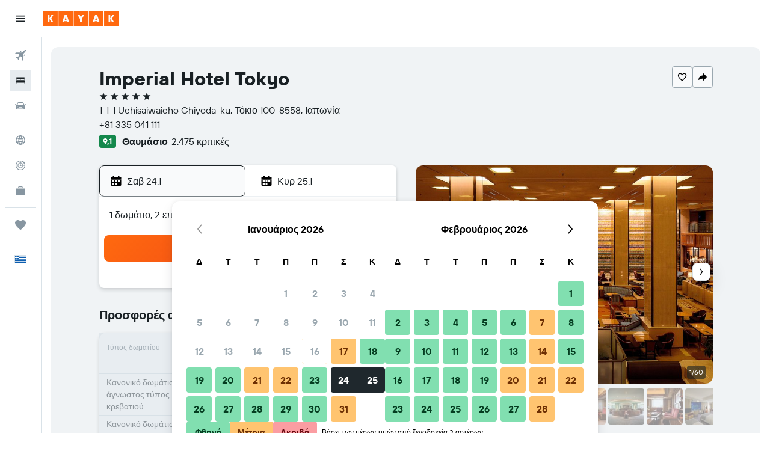

--- FILE ---
content_type: text/css;charset=UTF-8
request_url: https://content.r9cdn.net/res/combined.css?v=44d1e5bd745764d60b72e10b10fa00658410ed8d&cluster=4
body_size: 20102
content:
.Ozsh-toaster-wrapper{position:fixed;left:0;right:0;z-index:10010}
.cFaT{padding:16px}
.czaE-content{font-family:'TT Hoves Variable',-apple-system,BlinkMacSystemFont,'Segoe UI',Roboto,'Helvetica Neue',Arial,sans-serif;font-weight:600;font-size:14px;line-height:20px;font-feature-settings:'liga' 0}
.dJwZ{display:flex;align-items:center;column-gap:12px}body.flex-gap .dJwZ>*:not(:last-child){margin-right:12px}.dJwZ svg{flex-shrink:0}
.aIW3{background-color:#e6ebef;width:40px;height:40px;border-radius:4px}
.wQQN{width:100%;height:100%;display:flex;flex-direction:column;justify-content:flex-start;align-items:flex-start;padding:16px 0 0 16px}.wQQN>.wQQN-title{font-size:14px;line-height:20px;text-align:left;margin-bottom:2px}.wQQN-links{width:100%;margin-top:8px;padding-right:12px}.wQQN-search-link{font-family:'TT Hoves Variable',-apple-system,BlinkMacSystemFont,'Segoe UI',Roboto,'Helvetica Neue',Arial,sans-serif;font-weight:700;color:#363f45;display:flex;align-items:center;justify-content:space-between;width:100%;padding:12px 12px 12px 0;border-bottom:1px solid #d9e2e8}.wQQN-search-link:hover{background:rgba(0,0,0,0.05)}.wQQN-link-content{display:flex;align-items:center;justify-content:space-between;text-align:left;padding-left:12px}.wQQN-icon{width:22px;height:22px}.wQQN-link-text{font-family:'TT Hoves Variable',-apple-system,BlinkMacSystemFont,'Segoe UI',Roboto,'Helvetica Neue',Arial,sans-serif;font-weight:700;color:#363f45;margin-left:12px}
.c1W9y{margin:16px 16px 4px;padding:12px 0 12px 16px;border:1px solid #d9e2e8;border-radius:8px;display:flex;justify-content:space-between;align-items:center;font-family:'TT Hoves Variable',-apple-system,BlinkMacSystemFont,'Segoe UI',Roboto,'Helvetica Neue',Arial,sans-serif;font-weight:400;font-size:14px;line-height:20px;font-feature-settings:'liga' 0}.c1W9y-price-alert-icon{width:20px;height:20px;flex-shrink:0;margin-right:12px}.c1W9y-close-icon{width:12px;height:12px}
.OWaS{transform:translateY(-100%);opacity:0;visibility:hidden}@media (min-width:768px){.OWaS{transform:translateY(100%)}}.OWaS.OWaS-enter{transform:translateY(0);opacity:1;visibility:visible}.OWaS.OWaS-exit{transform:translateY(0);opacity:0;visibility:hidden}@media (prefers-reduced-motion:no-preference){.OWaS.OWaS-enter{--transform-duration:250ms;--opacity-delay:0ms;transition:transform var(--transform-duration) cubic-bezier(0.12,0,0,1),opacity var(--opacity-delay) 110ms,visibility}.OWaS.OWaS-exit{transition:opacity 180ms,visibility 0ms 180ms}}@media (prefers-reduced-motion:no-preference) and (min-width:768px){.OWaS.OWaS-enter{--transform-duration:400ms;--opacity-delay:110ms}}
.Z-9F{display:flex;flex-direction:row;align-items:center;padding:12px;background-color:#fff;color:#192024;box-shadow:0 12px 30px rgba(25,32,36,0.16);border-radius:12px;width:100%;max-width:calc(100vw - 2*16px);column-gap:8px}body.flex-gap .Z-9F>*:not(:last-child){margin-right:8px}@media (min-width:768px){.Z-9F{min-width:332px;max-width:480px}}.Z-9F-content{flex:1}.Z-9F-actions{flex:0 1 auto}.Z-9F-button{display:flex;align-items:center;justify-content:center;cursor:pointer;height:36px;border:1px solid #192024;border-radius:8px;color:#192024;padding:0 16px}.Z-9F-button:hover{background-color:#e6ebef}.Z-9F-button:active,.Z-9F-button:focus-visible{background-color:#d9e2e8}
.z6JU{display:flex;justify-content:center;align-items:center;width:100%;height:100%}
.eXBM{display:flex;justify-content:center;align-items:center;width:100%;height:100%}
.h669{height:100%}.h669-container{height:100%;padding:0 16px}.h669-title{font-family:'TT Hoves Variable',-apple-system,BlinkMacSystemFont,'Segoe UI',Roboto,'Helvetica Neue',Arial,sans-serif;font-weight:600;font-size:20px;line-height:24px;font-feature-settings:'ss04','ss05';padding:0 16px 16px}.h669-actions,.h669-legacy-container{padding:16px;border-top:1px solid #d9e2e8}
.GWhw{display:flex;flex-direction:column;flex-wrap:nowrap;height:100%}.GWhw-container{flex-grow:2;padding:0 16px}.GWhw-title{font-family:'TT Hoves Variable',-apple-system,BlinkMacSystemFont,'Segoe UI',Roboto,'Helvetica Neue',Arial,sans-serif;font-weight:600;font-size:20px;line-height:24px;font-feature-settings:'ss04','ss05';padding:0 16px 16px;border-bottom:1px solid #d9e2e8}.GWhw-actions,.GWhw-legacy-container{padding:16px;border-top:1px solid #d9e2e8}
.mNV2{height:100%}.mNV2-container{height:100%;padding:0 16px}.mNV2-title{font-family:'TT Hoves Variable',-apple-system,BlinkMacSystemFont,'Segoe UI',Roboto,'Helvetica Neue',Arial,sans-serif;font-weight:600;font-size:20px;line-height:24px;font-feature-settings:'ss04','ss05';padding:0 16px 16px}.mNV2-actions{padding:16px;border-top:1px solid #d9e2e8}
.a_sn{height:100%}.a_sn-container{padding:16px}.a_sn-title{font-family:'TT Hoves Variable',-apple-system,BlinkMacSystemFont,'Segoe UI',Roboto,'Helvetica Neue',Arial,sans-serif;font-weight:600;font-size:20px;line-height:24px;font-feature-settings:'ss04','ss05';padding:0 16px 16px}.a_sn-actions{padding:16px;border-top:1px solid #d9e2e8}
.Dkt2{display:flex;justify-content:center;align-items:center;width:100%;height:100%}
.uBlu{display:flex;justify-content:center;align-items:center;width:100%;height:100%}
.eJrV,.eJrV-footer{padding:16px}.eJrV-alert-container{padding:32px 0 24px}.eJrV-loading{display:flex;justify-content:center;align-items:center;height:100%}
.sDbR{display:flex;align-items:flex-start;justify-content:flex-start;flex-flow:column;width:100%}.sDbR-title-section{color:#192024;display:flex;flex-flow:column;justify-content:flex-start;padding:12px 16px 0}.sDbR-title-section .sDbR-title{font-family:'TT Hoves Variable',-apple-system,BlinkMacSystemFont,'Segoe UI',Roboto,'Helvetica Neue',Arial,sans-serif;font-weight:600;font-size:20px;line-height:24px;font-feature-settings:'ss04','ss05';white-space:nowrap;color:#192024}.sDbR-title-section .sDbR-subtitle{font-family:'TT Hoves Variable',-apple-system,BlinkMacSystemFont,'Segoe UI',Roboto,'Helvetica Neue',Arial,sans-serif;font-weight:400;font-size:16px;line-height:24px;font-feature-settings:'liga' 0;margin-top:2px;color:#5a6872}.sDbR-card-container{display:flex;flex-flow:column;justify-content:center;padding:8px 16px;width:100%}
.Hinb{padding:16px;border-top:1px solid #d9e2e8}
.UBbF{display:flex;flex-direction:column;padding:0 16px;height:100%}.UBbF-container{overflow-y:auto;flex:1 0}.UBbF-header{padding:16px 0 24px}.UBbF-title{font-family:'TT Hoves Variable',-apple-system,BlinkMacSystemFont,'Segoe UI',Roboto,'Helvetica Neue',Arial,sans-serif;font-weight:600;font-size:24px;line-height:32px;font-feature-settings:'ss04','ss05';padding-bottom:8px}.UBbF-subtitle{font-family:'TT Hoves Variable',-apple-system,BlinkMacSystemFont,'Segoe UI',Roboto,'Helvetica Neue',Arial,sans-serif;font-weight:400;font-size:14px;line-height:20px;font-feature-settings:'liga' 0;color:#5a6872}.bd-mo .UBbF-subtitle{--bd-id:'mo';color:#b4c1cb}.UBbF-alert-container{padding:0 0 24px}.UBbF-trip-container{display:flex;align-items:center}.UBbF-trip-container img{width:76px;height:76px;margin-right:12px;border-radius:4px}.UBbF-trip-container .UBbF-text-input{flex:1 0;align-self:self-start;max-width:calc(100% - 88px)}.UBbF-trip-container .UBbF-input-description{font-family:'TT Hoves Variable',-apple-system,BlinkMacSystemFont,'Segoe UI',Roboto,'Helvetica Neue',Arial,sans-serif;font-weight:400;font-size:12px;line-height:18px;font-feature-settings:'liga' 0;color:#5a6872;padding-top:4px}.UBbF-action,.UBbF-footer{padding:24px 0}.UBbF-loading{display:flex;justify-content:center;align-items:center;height:100%}
.xDCk{padding:16px}.xDCk-trips{margin-top:8px}
.gkz0{z-index:9999;display:grid;gap:12px;width:100%;pointer-events:none}.gkz0-mod-z-index-modal-tooltip{z-index:10010}.gkz0-mod-spacing-xsmall{padding:8px}.gkz0-mod-spacing-small{padding:12px}.gkz0-mod-spacing-base{padding:16px}.gkz0-mod-spacing-large{padding:24px}.gkz0-mod-spacing-xlarge{padding:32px}.gkz0:not(.gkz0-mod-inline){position:fixed}.gkz0-mod-inline{position:absolute}.gkz0-mod-overlap{gap:0}.gkz0-mod-overlap .gkz0-toast{height:0}.gkz0-toast>*{pointer-events:auto}.gkz0-mod-position-top-right{top:0}.gkz0-mod-position-top-center{top:0;left:50%;transform:translateX(-50%);text-align:center}.gkz0-mod-position-bottom-center{left:50%;transform:translateX(-50%);text-align:center}.gkz0-mod-position-top-right{right:0;text-align:right}.gkz0-mod-position-bottom-right{right:0;text-align:right;bottom:0}.gkz0-mod-position-bottom-center{bottom:0}
.KYr1{display:inline-flex;border-radius:8px;align-items:center;justify-content:flex-end;flex-wrap:wrap;padding:12px 16px;text-align:left;column-gap:12px}body.flex-gap .KYr1>*:not(:last-child){margin-right:12px}.KYr1.KYr1-mod-elevation-super{background-color:#1f282d;color:#f9fafb}.KYr1.KYr1-mod-elevation-three{background-color:#fff;color:#192024}.KYr1-content{flex-grow:1;display:flex;column-gap:12px;row-gap:12px;align-items:center;flex-wrap:wrap}body.flex-gap .KYr1-content>*:not(:last-child){margin-right:12px;margin-bottom:12px}
.c_LfY{display:flex;flex-direction:column;align-items:center;justify-content:center;height:100%}.c_LfY-icon{width:36px;height:36px}.c_LfY-title{font-family:'TT Hoves Variable',-apple-system,BlinkMacSystemFont,'Segoe UI',Roboto,'Helvetica Neue',Arial,sans-serif;font-weight:600;font-size:16px;line-height:24px;font-feature-settings:'liga' 0}.c_LfY-button{margin-top:24px}
.M7Cs{padding:16px 12px;display:flex;align-items:center;justify-content:space-between;height:60px}.M7Cs-left{padding-right:12px}.M7Cs-right{display:inline-flex;justify-content:flex-end;flex-wrap:wrap;column-gap:8px;row-gap:8px}body.flex-gap .M7Cs-right>*:not(:last-child){margin-right:8px;margin-bottom:8px}
.kiqW{display:flex;flex-direction:column;flex-wrap:nowrap;height:100%}.kiqW-header{border-bottom:1px solid #d9e2e8}.kiqW-content{flex-grow:2;overflow-y:auto}@media screen and (max-height:480px){.kiqW{height:auto;overflow-y:auto}.kiqW-content{overflow-y:unset}}
.twtt{height:100%}.twtt-loading{display:flex;justify-content:center;align-items:center;height:100%}
.L4xz{background-color:#fff;color:#192024;padding:32px;min-width:448px;max-width:100%;border-radius:12px}.L4xz-title{font-family:'TT Hoves Variable',-apple-system,BlinkMacSystemFont,'Segoe UI',Roboto,'Helvetica Neue',Arial,sans-serif;font-weight:600;font-size:20px;line-height:24px;font-feature-settings:'ss04','ss05';margin-bottom:8px}.L4xz-message{font-family:'TT Hoves Variable',-apple-system,BlinkMacSystemFont,'Segoe UI',Roboto,'Helvetica Neue',Arial,sans-serif;font-weight:400;font-size:14px;line-height:20px;font-feature-settings:'liga' 0;margin-bottom:24px}
.LWJ6{display:flex;flex-direction:column;align-items:center;justify-content:center;height:100%;color:#5a6872}.LWJ6-header{font-family:'TT Hoves Variable',-apple-system,BlinkMacSystemFont,'Segoe UI',Roboto,'Helvetica Neue',Arial,sans-serif;font-weight:600;font-size:24px;line-height:32px;font-feature-settings:'ss04','ss05';text-align:center}.LWJ6-content{font-family:'TT Hoves Variable',-apple-system,BlinkMacSystemFont,'Segoe UI',Roboto,'Helvetica Neue',Arial,sans-serif;font-weight:400;font-size:16px;line-height:24px;font-feature-settings:'liga' 0;max-width:80%;text-align:center;margin-top:16px}.LWJ6-actions{margin-top:16px}
@media (min-width:640px){.dxLN{min-width:480px}}.dxLN-icon{text-align:center;width:100%;max-height:217px}@media (min-width:640px){.dxLN-icon{height:217px}}.dxLN-footer{display:flex;align-items:center;flex-wrap:wrap;padding:0 32px 32px;column-gap:16px;row-gap:16px}body.flex-gap .dxLN-footer>*:not(:last-child){margin-right:16px;margin-bottom:16px}
.xYfR{display:flex;justify-content:space-between;align-items:center;width:100%;border:1px solid #d9e2e8;border-radius:4px;padding:0 16px;margin:8px 0}.xYfR-item{display:flex;justify-content:flex-start}.xYfR-image{width:60px;height:60px;border-radius:8px;margin-right:12px}.xYfR-details{display:flex;flex-flow:column;align-items:flex-start;justify-content:center}.xYfR-details .xYfR-title{font-family:'TT Hoves Variable',-apple-system,BlinkMacSystemFont,'Segoe UI',Roboto,'Helvetica Neue',Arial,sans-serif;font-weight:600;font-size:14px;line-height:20px;font-feature-settings:'liga' 0;color:#192024}.xYfR-details .xYfR-date{font-family:'TT Hoves Variable',-apple-system,BlinkMacSystemFont,'Segoe UI',Roboto,'Helvetica Neue',Arial,sans-serif;font-weight:400;font-size:14px;line-height:20px;font-feature-settings:'liga' 0;color:#5a6872}.xYfR-create-button button{min-height:38px}
.WFOP{height:100%}.WFOP-loading{display:flex;height:100%;justify-content:center;align-items:center}
.Vewx-validation-container{min-height:24px}
.p8cW-item{border-bottom:1px solid #d9e2e8}
.qSt6-button{flex-shrink:0}.qSt6-button.qSt6-mod-self-align-top{align-self:flex-start}.qSt6-button.qSt6-action{margin:-12px -16px;align-self:flex-end}.qSt6-button.qSt6-close{margin:-12px}.qSt6-button.qSt6-close .qSt6-close-icon{width:20px;height:20px}.qSt6-button.qSt6-close.qSt6-mod-size-small .qSt6-close-icon{width:16px;height:16px}.qSt6-action{color:#67cae4}
.Wb0_{visibility:hidden;opacity:0}@media (prefers-reduced-motion:no-preference){.Wb0_{transition-property:opacity,visibility;transition-duration:250ms;transition-timing-function:ease}}.Wb0_.Wb0_-mod-visible{opacity:1;visibility:visible}.Wb0_.Wb0_-mod-removing{opacity:0}
.c4QPL{visibility:hidden;opacity:0}@media (prefers-reduced-motion:no-preference){.c4QPL{transition-property:transform,opacity,visibility;transition-duration:250ms;transition-timing-function:ease}}.c4QPL.c4QPL-mod-direction-from-top{transform:translateY(-100%)}.c4QPL.c4QPL-mod-direction-from-bottom{transform:translateY(100%)}.c4QPL.c4QPL-mod-direction-from-left{transform:translateX(-100%)}.c4QPL.c4QPL-mod-direction-from-right{transform:translateX(100%)}.c4QPL.c4QPL-mod-visible{opacity:1;visibility:visible;transform:translate(0)}.c4QPL.c4QPL-mod-removing{transform:translate(0)}
.Use0-content,.Use0-actions{padding:16px}.Use0-divider{height:1px;width:100%;background-color:#d9e2e8}.Use0-title{display:block;font-family:'TT Hoves Variable',-apple-system,BlinkMacSystemFont,'Segoe UI',Roboto,'Helvetica Neue',Arial,sans-serif;font-weight:600;font-size:20px;line-height:24px;font-feature-settings:'ss04','ss05';margin-bottom:8px}.Use0-description{display:block;font-family:'TT Hoves Variable',-apple-system,BlinkMacSystemFont,'Segoe UI',Roboto,'Helvetica Neue',Arial,sans-serif;font-weight:400;font-size:14px;line-height:20px;font-feature-settings:'liga' 0;color:#5a6872;margin-bottom:24px}
.mNgu{padding:0 16px}.mNgu-title{font-family:'TT Hoves Variable',-apple-system,BlinkMacSystemFont,'Segoe UI',Roboto,'Helvetica Neue',Arial,sans-serif;font-weight:600;font-size:24px;line-height:32px;font-feature-settings:'ss04','ss05';margin-bottom:24px}.mNgu-actions{margin:24px 0;display:flex;justify-content:flex-start}.mNgu-actions>*:not(:last-child){margin-right:16px}.mNgu.mNgu-mod-loading .mNgu-form{opacity:.9;pointer-events:none}
.W6lK{border-top:1px solid #d9e2e8;padding:12px 16px}
.MdY8-banner{padding:0 12px}.MdY8-container{font-family:'TT Hoves Variable',-apple-system,BlinkMacSystemFont,'Segoe UI',Roboto,'Helvetica Neue',Arial,sans-serif;font-weight:600;font-size:14px;line-height:20px;font-feature-settings:'liga' 0;color:#192024;display:flex;align-items:center}.MdY8-image-container{padding:16px 0 16px 16px}.MdY8-content{flex-grow:1;padding:16px;overflow:hidden}.MdY8-content .MdY8-description{display:flex;flex-flow:row;justify-content:space-between}.MdY8-content .MdY8-description a.MdY8-trip-name{font-family:'TT Hoves Variable',-apple-system,BlinkMacSystemFont,'Segoe UI',Roboto,'Helvetica Neue',Arial,sans-serif;font-weight:600;font-size:20px;line-height:24px;font-feature-settings:'ss04','ss05';color:#192024;text-decoration:none;text-overflow:ellipsis;overflow:hidden;white-space:nowrap}.MdY8-content .MdY8-description a.MdY8-trip-name:hover,.MdY8-content .MdY8-description a.MdY8-trip-name:focus{text-decoration:underline}.MdY8-content .MdY8-footer{font-family:'TT Hoves Variable',-apple-system,BlinkMacSystemFont,'Segoe UI',Roboto,'Helvetica Neue',Arial,sans-serif;font-weight:400;font-size:14px;line-height:20px;font-feature-settings:'liga' 0;color:#5a6872}.MdY8-actions{display:inline-flex;align-items:center;column-gap:12px;row-gap:12px}body.flex-gap .MdY8-actions>*:not(:last-child){margin-right:12px;margin-bottom:12px}
.A5QE{padding:16px 16px 0}.A5QE-tab-item{flex-basis:50%;justify-content:center}.A5QE-tab-item:only-child{flex-basis:100%}.A5QE-tab-item:focus{outline-offset:-2px!important}.A5QE-unbooked-number,.A5QE-booked-number{width:16px;height:16px;display:inline-flex;justify-content:center;align-items:center;color:#fff;border-radius:50%;font-family:'TT Hoves Variable',-apple-system,BlinkMacSystemFont,'Segoe UI',Roboto,'Helvetica Neue',Arial,sans-serif;font-weight:600;font-size:12px;line-height:18px;letter-spacing:.5px;font-feature-settings:'tnum','lnum'}.A5QE-unbooked-number{background-color:#d32933}.A5QE-booked-number{background-color:#192024}
.ztjV-tab-panel{display:flex;flex-direction:column;overflow-y:hidden;flex:1 0;padding:0 16px 8px}.ztjV-tab-panel[hidden]{display:none}
.Fv7R-list{margin-top:16px}.Fv7R-title{color:#192024;font-family:'TT Hoves Variable',-apple-system,BlinkMacSystemFont,'Segoe UI',Roboto,'Helvetica Neue',Arial,sans-serif;font-weight:600;font-size:20px;line-height:24px;font-feature-settings:'ss04','ss05';white-space:nowrap;padding-top:8px}.Fv7R-description{font-family:'TT Hoves Variable',-apple-system,BlinkMacSystemFont,'Segoe UI',Roboto,'Helvetica Neue',Arial,sans-serif;font-weight:400;font-size:14px;line-height:20px;font-feature-settings:'liga' 0;color:#5a6872;padding-top:8px}.bd-mo .Fv7R-description{--bd-id:'mo';color:#b4c1cb}.Fv7R-create-btn{border-top:1px solid #d9e2e8;padding:8px 0;width:100%;cursor:pointer;display:flex;align-items:center}.Fv7R-create-btn .Fv7R-icon{width:48px;height:48px;flex:1 0 48px;border-radius:8px;display:flex;align-items:center;justify-content:center;background-color:#f0f3f5;flex-grow:0;margin-right:16px}.react.react-st .Fv7R-list{margin-top:16px}.react.react-st .Fv7R-create-btn{font-family:'TT Hoves Variable',-apple-system,BlinkMacSystemFont,'Segoe UI',Roboto,'Helvetica Neue',Arial,sans-serif;font-weight:600;font-size:16px;line-height:24px;font-feature-settings:'liga' 0}
.wyZ4-item-container{padding:12px 0;border-bottom:1px solid #d9e2e8}.wyZ4-create-trip-button{padding:4px 0;border-bottom:1px solid #d9e2e8}.wyZ4-list{width:100%}.wyZ4-form{flex-grow:1}.wyZ4-icon{width:48px;height:48px;flex:1 0 48px;border-radius:8px;display:flex;align-items:center;justify-content:center;background-color:#f0f3f5;flex-grow:0;margin-right:4px}
.ryiC{padding:16px;border-top:1px solid #d9e2e8}
.hVV0{font-family:'TT Hoves Variable',-apple-system,BlinkMacSystemFont,'Segoe UI',Roboto,'Helvetica Neue',Arial,sans-serif;font-weight:600;font-size:14px;line-height:20px;font-feature-settings:'liga' 0;color:#192024}.hVV0-main{display:flex;align-items:center}.hVV0-image-container{padding:8px 0 0 16px}.hVV0-content{flex-grow:1;padding:8px 16px 0;overflow:hidden}.hVV0-content .hVV0-description{display:flex;flex-flow:row;justify-content:space-between}.hVV0-content .hVV0-description a.hVV0-trip-name{font-family:'TT Hoves Variable',-apple-system,BlinkMacSystemFont,'Segoe UI',Roboto,'Helvetica Neue',Arial,sans-serif;font-weight:600;font-size:20px;line-height:24px;font-feature-settings:'ss04','ss05';color:#192024;text-decoration:none;text-overflow:ellipsis;overflow:hidden}.hVV0-content .hVV0-description a.hVV0-trip-name:hover,.hVV0-content .hVV0-description a.hVV0-trip-name:focus{text-decoration:underline}.hVV0-content .hVV0-footer{font-family:'TT Hoves Variable',-apple-system,BlinkMacSystemFont,'Segoe UI',Roboto,'Helvetica Neue',Arial,sans-serif;font-weight:400;font-size:14px;line-height:20px;font-feature-settings:'liga' 0;color:#5a6872;display:flex;flex-direction:column;filter:brightness(0.8)}.bd-mo .hVV0-content .hVV0-footer,.bd-mo .hVV0-content{--bd-id:'mo';color:#b4c1cb!important}.hVV0-tabs{margin-top:12px;margin-bottom:-16px}
.cAWq{display:flex;padding:4px 0 0}.cAWq-icon-container{display:flex;align-items:center;height:18px}.cAWq-icon{width:12px;height:12px;fill:currentColor}.cAWq-message{font-family:'TT Hoves Variable',-apple-system,BlinkMacSystemFont,'Segoe UI',Roboto,'Helvetica Neue',Arial,sans-serif;font-weight:600;font-size:12px;line-height:18px;font-feature-settings:'liga' 0;margin-left:4px}.cAWq.cAWq-mod-start{align-items:flex-start}.cAWq.cAWq-mod-center{align-items:center}.cAWq.cAWq-mod-error{color:#d32933}.cAWq.cAWq-mod-warning .cAWq-icon{color:#bd5b00}.cAWq.cAWq-mod-warning .cAWq-message{color:#5a6872}
.C9my{width:100%;display:flex;align-items:center}.C9my-defs{position:absolute;width:0;height:0}.C9my-clip{height:100%;width:100%}.C9my:not(.C9my-placeholder){cursor:pointer}.C9my-name{font-family:'TT Hoves Variable',-apple-system,BlinkMacSystemFont,'Segoe UI',Roboto,'Helvetica Neue',Arial,sans-serif;font-weight:600;font-size:16px;line-height:24px;font-feature-settings:'liga' 0}.C9my-dates-saved{font-family:'TT Hoves Variable',-apple-system,BlinkMacSystemFont,'Segoe UI',Roboto,'Helvetica Neue',Arial,sans-serif;font-weight:400;font-size:14px;line-height:20px;font-feature-settings:'liga' 0}.C9my.C9my-mod-size-base{padding:8px 0}.C9my.C9my-mod-size-base .C9my-image{width:48px;height:48px}.C9my.C9my-mod-size-large{padding:16px 0}.C9my.C9my-mod-size-large .C9my-image{width:64px;height:64px}.C9my-image{border-radius:8px;margin-right:16px}.C9my-info{display:flex;flex-direction:column}.C9my.C9my-placeholder .C9my-dates-saved{margin-top:4px}.C9my-mod-variant-default{border-top:1px solid #d9e2e8}.C9my-mod-variant-squircle .C9my-dates-saved{color:#5a6872}
.Mrgx-hint{display:block;font-family:'TT Hoves Variable',-apple-system,BlinkMacSystemFont,'Segoe UI',Roboto,'Helvetica Neue',Arial,sans-serif;font-weight:400;font-size:10px;line-height:14px;font-feature-settings:'liga' 0;color:#5a6872;margin:8px 0}
.MQ2t-option{display:flex;align-items:center;padding:8px 0;font-family:'TT Hoves Variable',-apple-system,BlinkMacSystemFont,'Segoe UI',Roboto,'Helvetica Neue',Arial,sans-serif;font-weight:400;font-size:14px;line-height:20px;font-feature-settings:'liga' 0}.MQ2t-option-icon{width:14px;height:14px;margin-right:8px}
.JR8b{margin:8px 0 16px}.JR8b-text{font-family:'TT Hoves Variable',-apple-system,BlinkMacSystemFont,'Segoe UI',Roboto,'Helvetica Neue',Arial,sans-serif;font-weight:400;font-size:14px;line-height:20px;font-feature-settings:'liga' 0}.JR8b-emphasis{font-family:'TT Hoves Variable',-apple-system,BlinkMacSystemFont,'Segoe UI',Roboto,'Helvetica Neue',Arial,sans-serif;font-weight:600;font-size:14px;line-height:20px;font-feature-settings:'liga' 0}
.vY1X{margin:8px 0 32px}.vY1X-label{font-family:'TT Hoves Variable',-apple-system,BlinkMacSystemFont,'Segoe UI',Roboto,'Helvetica Neue',Arial,sans-serif;font-weight:600;font-size:14px;line-height:20px;font-feature-settings:'liga' 0}.vY1X-body{font-family:'TT Hoves Variable',-apple-system,BlinkMacSystemFont,'Segoe UI',Roboto,'Helvetica Neue',Arial,sans-serif;font-weight:400;font-size:14px;line-height:20px;font-feature-settings:'liga' 0}
.oZth{margin:8px 0 32px}.oZth-label{font-family:'TT Hoves Variable',-apple-system,BlinkMacSystemFont,'Segoe UI',Roboto,'Helvetica Neue',Arial,sans-serif;font-weight:600;font-size:14px;line-height:20px;font-feature-settings:'liga' 0}.oZth-body{font-family:'TT Hoves Variable',-apple-system,BlinkMacSystemFont,'Segoe UI',Roboto,'Helvetica Neue',Arial,sans-serif;font-weight:400;font-size:14px;line-height:20px;font-feature-settings:'liga' 0}
.c6F5-{border:1px solid #d9e2e8;border-radius:8px;padding:16px;font-family:'TT Hoves Variable',-apple-system,BlinkMacSystemFont,'Segoe UI',Roboto,'Helvetica Neue',Arial,sans-serif;font-weight:400;font-size:14px;line-height:20px;font-feature-settings:'liga' 0}.c6F5--links{display:flex;flex-wrap:wrap;row-gap:8px;column-gap:24px;justify-content:flex-start;margin-top:8px}body.flex-gap .c6F5--links>*:not(:last-child){margin-bottom:8px;margin-right:24px}
.yjuc{font-family:'TT Hoves Variable',-apple-system,BlinkMacSystemFont,'Segoe UI',Roboto,'Helvetica Neue',Arial,sans-serif;font-weight:400;font-size:14px;line-height:20px;font-feature-settings:'liga' 0}.yjuc-actions{margin:32px 0 16px;display:flex;flex-direction:column;column-gap:8px;row-gap:16px}body.flex-gap .yjuc-actions>*:not(:last-child){margin-right:8px;margin-bottom:16px}.yjuc-actions.yjuc-mod-wide{flex-direction:row}.yjuc-divider{margin:24px 0;border:none;border-bottom:1px solid #d9e2e8}.yjuc-subtitle{font-family:'TT Hoves Variable',-apple-system,BlinkMacSystemFont,'Segoe UI',Roboto,'Helvetica Neue',Arial,sans-serif;font-weight:600;font-size:16px;line-height:24px;font-feature-settings:'liga' 0;margin:0}.yjuc-label.yjuc-mod-hide{opacity:0}.yjuc-spinner{display:none}.yjuc-spinner.yjuc-mod-show{position:absolute;top:0;bottom:0;left:0;right:0;display:flex;justify-content:center;align-items:center}.yjuc-spinner.yjuc-mod-show>div{display:flex}.yjuc-header{display:flex;flex-direction:column;row-gap:4px;margin-bottom:12px}body.flex-gap .yjuc-header>*:not(:last-child){margin-bottom:4px}.yjuc-description{color:#5a6872}
.iF9--box-label{display:flex;align-items:center;column-gap:8px}body.flex-gap .iF9--box-label>*:not(:last-child){margin-right:8px}
.jgTk{padding:0;border:none;margin:0}.jgTk-title{margin:0}.jgTk-description{color:#5a6872;margin:0}
.PcoG{display:block;cursor:pointer}.PcoG-mod-disabled,.PcoG-mod-read-only{cursor:initial;opacity:.4}
.og0b{display:flex;border:none;padding:0;font-family:'TT Hoves Variable',-apple-system,BlinkMacSystemFont,'Segoe UI',Roboto,'Helvetica Neue',Arial,sans-serif;font-weight:400;font-size:14px;line-height:20px;letter-spacing:.38px;font-feature-settings:'liga' 0;column-gap:8px}body.flex-gap .og0b>*:not(:last-child){margin-right:8px}.og0b>.og0b-phone{flex:auto}.og0b-country{min-width:90px}
.oje4{display:flex;flex-direction:column;row-gap:4px}body.flex-gap .oje4>*:not(:last-child){margin-bottom:4px}.oje4-icon{padding-bottom:6px}
.DiaM{display:flex;flex-direction:column;row-gap:4px}body.flex-gap .DiaM>*:not(:last-child){margin-bottom:4px}
.IPr2{display:flex;flex-direction:column;align-items:flex-start;row-gap:4px}body.flex-gap .IPr2>*:not(:last-child){margin-bottom:4px}
.fdOR{display:flex;flex-direction:column;align-items:flex-start;row-gap:4px}body.flex-gap .fdOR>*:not(:last-child){margin-bottom:4px}.fdOR input{width:100%}
.OXwA>legend{margin-bottom:4px}.OXwA-radios{display:flex;column-gap:16px}body.flex-gap .OXwA-radios>*:not(:last-child){margin-right:16px}.OXwA-radio{display:flex;min-height:36px}.OXwA-pres-radios-column{flex-direction:column}
.Hvv7{display:grid;grid-template-rows:auto 1fr;gap:4px}
.JhIp{color:#5a6872}
.fhmr{display:flex;align-items:center;column-gap:16px}body.flex-gap .fhmr>*:not(:last-child){margin-right:16px}.fhmr-image{width:48px;height:48px;border-radius:8px}.fhmr-info{flex-grow:1;display:flex;flex-direction:column;row-gap:2px}body.flex-gap .fhmr-info>*:not(:last-child){margin-bottom:2px}.fhmr-info .fhmr-title{font-family:'TT Hoves Variable',-apple-system,BlinkMacSystemFont,'Segoe UI',Roboto,'Helvetica Neue',Arial,sans-serif;font-weight:600;font-size:16px;line-height:24px;font-feature-settings:'liga' 0}.fhmr-info .fhmr-content{font-family:'TT Hoves Variable',-apple-system,BlinkMacSystemFont,'Segoe UI',Roboto,'Helvetica Neue',Arial,sans-serif;font-weight:400;font-size:14px;line-height:20px;font-feature-settings:'liga' 0}.fhmr-info .fhmr-stats{font-family:'TT Hoves Variable',-apple-system,BlinkMacSystemFont,'Segoe UI',Roboto,'Helvetica Neue',Arial,sans-serif;font-weight:400;font-size:14px;line-height:20px;font-feature-settings:'liga' 0;color:#5a6872}
.CoTx{position:relative;color:#192024;max-width:100%;text-decoration:none;width:100%}
.xAZI-content{color:#192024;position:relative;flex:1 1 auto;display:flex;column-gap:12px;padding:12px 0}body.flex-gap .xAZI-content>*:not(:last-child){margin-right:12px}
.X6Lq-image{background-size:cover;background-repeat:no-repeat;background-position:center center;border-radius:8px}.X6Lq-image.X6Lq-mod-size-s{width:48px;height:48px}.X6Lq-image.X6Lq-mod-size-m{width:64px;height:64px}.X6Lq-image.X6Lq-mod-size-l{width:72px;height:72px}.X6Lq-image.X6Lq-mod-size-xl{width:84px;height:84px}
.DKKX-main-text{color:#192024;font-family:'TT Hoves Variable',-apple-system,BlinkMacSystemFont,'Segoe UI',Roboto,'Helvetica Neue',Arial,sans-serif;font-weight:600;font-size:14px;line-height:20px;font-feature-settings:'liga' 0}
.oDYf-middle-section{flex:1 1 0;display:flex;flex-direction:column;justify-content:center}
.VIeZ-secondary-action{display:flex;align-items:center;justify-self:flex-end;column-gap:4px}body.flex-gap .VIeZ-secondary-action>*:not(:last-child){margin-right:4px}
.xEtQ-secondary-text{color:#5a6872;font-family:'TT Hoves Variable',-apple-system,BlinkMacSystemFont,'Segoe UI',Roboto,'Helvetica Neue',Arial,sans-serif;font-weight:400;font-size:12px;line-height:18px;font-feature-settings:'liga' 0}
.HT-8{border:none;padding:0;margin:0}.HT-8 label{display:block;padding-bottom:2px}.HT-8.HT-8-mod-with-border{padding:12px;border:1px solid #d9e2e8;border-radius:8px;margin-bottom:12px}
.OBJy{font-family:'TT Hoves Variable',-apple-system,BlinkMacSystemFont,'Segoe UI',Roboto,'Helvetica Neue',Arial,sans-serif;font-weight:400;font-size:14px;line-height:20px;font-feature-settings:'liga' 0;margin-bottom:12px}
.c4DzX-title{font-family:'TT Hoves Variable',-apple-system,BlinkMacSystemFont,'Segoe UI',Roboto,'Helvetica Neue',Arial,sans-serif;font-weight:600;font-size:20px;line-height:24px;font-feature-settings:'ss04','ss05'}.c4DzX-description{margin-top:12px;margin-bottom:32px;font-family:'TT Hoves Variable',-apple-system,BlinkMacSystemFont,'Segoe UI',Roboto,'Helvetica Neue',Arial,sans-serif;font-weight:400;font-size:14px;line-height:20px;font-feature-settings:'liga' 0}
.react.react-st .aRll-actions{margin-top:32px}.react.react-st .aRll-actions>a+button{margin-left:8px}.aRll-title{font-family:'TT Hoves Variable',-apple-system,BlinkMacSystemFont,'Segoe UI',Roboto,'Helvetica Neue',Arial,sans-serif;font-weight:600;font-size:20px;line-height:24px;font-feature-settings:'ss04','ss05'}.aRll-description{margin-top:12px;font-family:'TT Hoves Variable',-apple-system,BlinkMacSystemFont,'Segoe UI',Roboto,'Helvetica Neue',Arial,sans-serif;font-weight:400;font-size:14px;line-height:20px;font-feature-settings:'liga' 0}
.RfKj-alert{display:flex;align-items:center}.RfKj-impersonationDisclaimerText{display:inline-block;margin-right:40px;font-family:'TT Hoves Variable',-apple-system,BlinkMacSystemFont,'Segoe UI',Roboto,'Helvetica Neue',Arial,sans-serif;font-weight:600;font-size:12px;line-height:18px;font-feature-settings:'liga' 0}.RfKj-disclaimerName{display:inline-block}.RfKj-impersonatingUser{margin-left:auto;color:#fff;background:#3d3786;padding:8px 12px;border-radius:8px}.RfKj-impersonationUserDetails{display:flex;align-items:center}.RfKj-impersonationUserName{margin-left:8px;font-family:'TT Hoves Variable',-apple-system,BlinkMacSystemFont,'Segoe UI',Roboto,'Helvetica Neue',Arial,sans-serif;font-weight:600;font-size:12px;line-height:18px;font-feature-settings:'liga' 0}@media (min-width:0) and (max-width:767px){.RfKj-warning-icon{display:none}}
.gJGw{display:flex;flex-direction:column;align-items:flex-start;row-gap:4px}body.flex-gap .gJGw>*:not(:last-child){margin-bottom:4px}.gJGw input{width:100%;font-variant-numeric:tabular-nums}
.eiQ9{display:flex;flex-direction:column;row-gap:4px}body.flex-gap .eiQ9>*:not(:last-child){margin-bottom:4px}.eiQ9-date-picker-container{display:flex;column-gap:12px}body.flex-gap .eiQ9-date-picker-container>*:not(:last-child){margin-right:12px}.eiQ9-date-picker-container>:first-child{flex:1}
.ieXq{display:flex;flex-direction:column}.ieXq.ieXq-mod-gap-small{row-gap:4px}body.flex-gap .ieXq.ieXq-mod-gap-small>*:not(:last-child){margin-bottom:4px}.ieXq.ieXq-mod-gap-xsmall{row-gap:2px}body.flex-gap .ieXq.ieXq-mod-gap-xsmall>*:not(:last-child){margin-bottom:2px}.ieXq-selectors{display:flex;align-items:center;column-gap:8px}body.flex-gap .ieXq-selectors>*:not(:last-child){margin-right:8px}.ieXq-selectors>:first-child{flex-grow:1}.ieXq-selectors>:nth-child(2){flex:0 1 110px;min-width:50px}
.DbNy{display:flex;flex-direction:column;align-items:flex-start;row-gap:4px}body.flex-gap .DbNy>*:not(:last-child){margin-bottom:4px}.DbNy-upload{width:100%;padding:32px 24px;border:1px dashed #d9e2e8;border-radius:4px;position:relative}.DbNy-upload.DbNy-is-selecting:not(.DbNy-mod-disabled):hover,.DbNy-upload.DbNy-is-selecting:not(.DbNy-mod-disabled):focus-within,.DbNy-upload.DbNy-is-selecting:not(.DbNy-mod-disabled):active{border-color:#1f282d}.DbNy-upload .DbNy-input>input{position:absolute;top:0;bottom:0;left:0;width:100%;opacity:0;cursor:pointer;z-index:1}.DbNy-upload .DbNy-input .DbNy-input-text{width:100%;display:block;text-align:center;font-family:'TT Hoves Variable',-apple-system,BlinkMacSystemFont,'Segoe UI',Roboto,'Helvetica Neue',Arial,sans-serif;font-weight:400;font-size:12px;line-height:18px;font-feature-settings:'liga' 0;color:#5a6872}.DbNy-upload .DbNy-input .DbNy-input-text button,.DbNy-upload .DbNy-input .DbNy-input-text a,.DbNy-upload .DbNy-input .DbNy-input-text div[role="button"],.DbNy-upload .DbNy-input .DbNy-input-text div[contenteditable="true"]{position:relative;z-index:1}.DbNy-upload .DbNy-input .DbNy-instruction{display:block;margin-bottom:4px}.DbNy-upload .DbNy-input .DbNy-bold{font-family:'TT Hoves Variable',-apple-system,BlinkMacSystemFont,'Segoe UI',Roboto,'Helvetica Neue',Arial,sans-serif;font-weight:600;font-size:12px;line-height:18px;font-feature-settings:'liga' 0;color:#079}.DbNy-upload .DbNy-selected{display:flex;justify-content:space-between;align-items:center;column-gap:12px;font-family:'TT Hoves Variable',-apple-system,BlinkMacSystemFont,'Segoe UI',Roboto,'Helvetica Neue',Arial,sans-serif;font-weight:600;font-size:14px;line-height:20px;font-feature-settings:'liga' 0}body.flex-gap .DbNy-upload .DbNy-selected>*:not(:last-child){margin-right:12px}.DbNy-upload .DbNy-selected .DbNy-description{overflow-x:hidden;text-overflow:ellipsis}.DbNy-upload.DbNy-mod-disabled .DbNy-input-text{color:#9ba8b0;border-color:rgba(217,226,232,0.6)}.DbNy-upload.DbNy-mod-disabled .DbNy-input-text .DbNy-bold{color:#9ba8b0}body.a11y-tab-navigation.a11y-focus-outlines .DbNy-upload:focus-within{outline:#0b7b99 solid 2px;outline-offset:2px}
.UM1h{background-color:#f2f2fd;color:#3d3786;font-family:'TT Hoves Variable',-apple-system,BlinkMacSystemFont,'Segoe UI',Roboto,'Helvetica Neue',Arial,sans-serif;font-weight:600;font-size:16px;line-height:24px;font-feature-settings:'liga' 0;border-radius:8px;padding:8px 16px;display:flex;justify-content:space-between;align-items:center;min-height:58px}.UM1h.UM1h-mod-size-small{margin-bottom:8px;padding:8px;font-family:'TT Hoves Variable',-apple-system,BlinkMacSystemFont,'Segoe UI',Roboto,'Helvetica Neue',Arial,sans-serif;font-weight:600;font-size:12px;line-height:18px;font-feature-settings:'liga' 0}.UM1h.UM1h-mod-size-small .UM1h-action-button{padding:8px}.UM1h.UM1h-mod-size-small .UM1h-user-details{word-break:break-all}.UM1h-user-details{display:flex;align-items:center;margin-right:16px}.UM1h-user-details .UM1h-description{margin-top:0;margin-bottom:0;margin-left:12px;word-break:break-word}.UM1h-action-button{color:#fff;background-color:#3d3786;padding:12px 24px;font-family:'TT Hoves Variable',-apple-system,BlinkMacSystemFont,'Segoe UI',Roboto,'Helvetica Neue',Arial,sans-serif;font-size:12px;line-height:18px;font-feature-settings:'liga' 0;font-weight:600!important;border:none;border-radius:8px;cursor:pointer;flex-shrink:0}@media (min-width:0) and (max-width:767px){.UM1h{padding:8px;font-family:'TT Hoves Variable',-apple-system,BlinkMacSystemFont,'Segoe UI',Roboto,'Helvetica Neue',Arial,sans-serif;font-weight:600;font-size:12px;line-height:18px;font-feature-settings:'liga' 0}.UM1h-action-button{padding:8px}.UM1h-user-details{word-break:break-all}}
.E4QV-alert{display:flex;align-items:center}.E4QV-disclaimer{display:inline-block;margin-right:40px;font-family:'TT Hoves Variable',-apple-system,BlinkMacSystemFont,'Segoe UI',Roboto,'Helvetica Neue',Arial,sans-serif;font-weight:600;font-size:12px;line-height:18px;font-feature-settings:'liga' 0}@media (min-width:0) and (max-width:767px){.E4QV-warning-icon{display:none}}
.ASGN{margin:-8px}.ASGN-menu-title{display:flex;align-items:center;justify-content:center;padding:8px;fill:currentColor}
.pXTI{background-color:#e5ebf0;border-radius:8px;object-fit:cover}
.nxbx-mod-spacing-right{padding-right:24px}
.c18ts-chip-carousel{margin-top:8px;margin-bottom:12px}.c18ts-pickup-info{margin-top:12px;width:100%;text-align:center}
.WzXz{display:flex;flex-direction:column;align-items:stretch}.WzXz>label{font-family:'TT Hoves Variable',-apple-system,BlinkMacSystemFont,'Segoe UI',Roboto,'Helvetica Neue',Arial,sans-serif;font-weight:400;font-size:14px;line-height:20px;font-feature-settings:'liga' 0;margin:0 0 4px;text-align:left}.WzXz-type-area{display:flex;position:relative;align-content:flex-start;flex-wrap:wrap;border:1px solid #9ba8b0;border-radius:4px;min-height:100px;cursor:text;padding:0 12px 12px}.WzXz-type-area:hover,.WzXz-type-area:focus{border-color:#192024}.WzXz-type-area>*{margin-right:8px;margin-top:12px}.WzXz-type-area.WzXz-mod-disabled{cursor:default}.WzXz-type-area.WzXz-mod-inline{min-height:50px}.WzXz-type-area.WzXz-mod-validation-warning{border-color:#eb8d00}.WzXz-type-area.WzXz-mod-validation-error{border-color:#d32933}.WzXz-suggestions-content{position:absolute;top:100%;left:0;right:0;display:none}.WzXz-suggestions-content.WzXz-mod-shown{display:block}.WzXz-input-container{flex:1 1 0;min-width:100px}.WzXz-chip-input{width:100%;border:none;font-family:'TT Hoves Variable',-apple-system,BlinkMacSystemFont,'Segoe UI',Roboto,'Helvetica Neue',Arial,sans-serif;font-weight:400;font-size:16px;line-height:24px;font-feature-settings:'liga' 0}.WzXz-chip-count{font-family:'TT Hoves Variable',-apple-system,BlinkMacSystemFont,'Segoe UI',Roboto,'Helvetica Neue',Arial,sans-serif;font-weight:400;font-size:14px;line-height:20px;font-feature-settings:'liga' 0;color:#5a6872;margin:4px 0;text-align:left}.WzXz input{background-color:transparent}.WzXz.WzXz-mod-size-small .WzXz-type-area{padding:0 4px 4px}.WzXz.WzXz-mod-size-small .WzXz-type-area>*{margin-top:4px;margin-right:4px}.WzXz.WzXz-mod-size-small .WzXz-type-area.WzXz-mod-inline{min-height:36px}.WzXz.WzXz-mod-size-small .WzXz-chip-input{font-family:'TT Hoves Variable',-apple-system,BlinkMacSystemFont,'Segoe UI',Roboto,'Helvetica Neue',Arial,sans-serif;font-weight:400;font-size:14px;line-height:20px;font-feature-settings:'liga' 0}.WzXz-chips-container{display:flex;flex-wrap:wrap;padding:2px 0}.WzXz-chips-container :not(:last-child){margin-right:8px}.WzXz-chips-container>*{margin-bottom:8px}.WzXz.WzXz-pres-default .WzXz-type-area{background-color:#fff}
.c9A4N{display:flex;flex-direction:column;padding-right:12px;row-gap:4px}body.flex-gap .c9A4N>*:not(:last-child){margin-bottom:4px}.c9A4N-rail-limit-labels{display:flex;justify-content:space-between;color:#5a6872;margin-right:-12px}
.Dhta{--textarea-input-color:#192024;--textarea-placeholder-color:#5a6872;--textarea-color:fieldtext;--textarea-caret-color:#079;--textarea-hover-color:#5a6872;--textarea-focus-color:var(--textarea-input-color);--textarea-border-color:#9ba8b0;--textarea-border-hover-color:var(--textarea-border-color);--textarea-border-focus-color:var(--textarea-border-color);--textarea-background-color:transparent;--textarea-background-hover-color:#d9e2e8;display:block;width:100%;resize:none;font-family:inherit;font-size:inherit;line-height:inherit;outline:none;color:var(--textarea-color);background:var(--textarea-background-color);border:1px solid var(--textarea-border-color)}.Dhta::placeholder{--textarea-color:var(--textarea-placeholder-color)}.Dhta:read-only{--textarea-color:var(--textarea-input-color);font-family:'TT Hoves Variable',-apple-system,BlinkMacSystemFont,'Segoe UI',Roboto,'Helvetica Neue',Arial,sans-serif;font-weight:600;font-size:14px;line-height:20px;font-feature-settings:'liga' 0}.Dhta:hover:not(:disabled):not(:read-only){border-color:var(--textarea-border-hover-color);background-color:var(--textarea-background-hover-color);color:var(--textarea-hover-color)}.Dhta:hover:not(:disabled):not(:read-only):focus{color:var(--textarea-focus-color)}.Dhta:focus{border-color:var(--textarea-border-focus-color);color:var(--textarea-focus-color);caret-color:var(--textarea-caret-color)}.Dhta.Dhta-pres-default,.Dhta.Dhta-pres-inverted{padding:8px}.Dhta.Dhta-pres-none,.Dhta.Dhta-pres-transparent{border:none}.Dhta.Dhta-pres-default{--textarea-background-color:#fff}.Dhta.Dhta-pres-transparent{--textarea-background-color:transparent}.Dhta.Dhta-pres-inverted{--textarea-input-color:#fff;--textarea-placeholder-color:#9ba8b0;--textarea-color:var(--textarea-input-color);--textarea-caret-color:#43c6e9;--textarea-hover-color:#9ba8b0;--textarea-focus-color:var(--textarea-input-color);--textarea-background-hover-color:#313a3f;--textarea-background-color:#1f282d}.Dhta.Dhta-mod-radius-small{border-radius:4px}.Dhta.Dhta-mod-radius-medium{border-radius:8px}.Dhta.Dhta-mod-radius-large{border-radius:12px}.Dhta.Dhta-mod-size-default{min-height:92px}.Dhta.Dhta-mod-size-medium{height:92px}.Dhta.Dhta-mod-size-full-height{height:100%}.Dhta.Dhta-mod-state-neutral,.Dhta.Dhta-mod-state-info{--textarea-border-hover-color:#1f282d;--textarea-border-focus-color:#192024}.Dhta.Dhta-mod-state-warning{--textarea-border-color:#eb8d00}.Dhta.Dhta-mod-state-error{--textarea-border-color:#d32933}.Dhta.Dhta-mod-disabled{opacity:.4}
.MVOd-content-header{font-size:14px;line-height:20px}
.t8z5{border-radius:8px;box-shadow:0 3px 6px rgba(25,32,36,0.16),0 -1px 4px rgba(25,32,36,0.04);margin-bottom:12px;overflow:hidden}.t8z5-header{display:flex;padding:16px 12px;background:#f0f3f5}.t8z5-header.t8z5-mod-clickable{cursor:pointer}.t8z5-header-content>.t8z5-header-text{text-decoration:none;color:#192024;font-weight:bold;margin:0}.t8z5-header-content>.t8z5-header-text.t8z5-mod-active,.t8z5-header-content>.t8z5-header-text:hover,.t8z5-header-content>.t8z5-header-text:focus{color:#192024}.t8z5-subtitle{margin:2px 0 0;font-family:'TT Hoves Variable',-apple-system,BlinkMacSystemFont,'Segoe UI',Roboto,'Helvetica Neue',Arial,sans-serif;font-weight:400;font-size:14px;line-height:20px;font-feature-settings:'liga' 0}.t8z5-subtitle .t8z5-highlighted{font-family:'TT Hoves Variable',-apple-system,BlinkMacSystemFont,'Segoe UI',Roboto,'Helvetica Neue',Arial,sans-serif;font-weight:700;color:#14884c}
.A7zm-section:not(:first-child){border-top:1px solid #d9e2e8;margin-top:8px;padding-top:8px}.A7zm-section .A7zm-title-button>.A7zm-title{font-size:16px;line-height:24px;font-weight:bold;margin:0}.A7zm-card-container{padding-top:16px}.A7zm-title-button{display:flex;justify-content:space-between;align-items:center;background:none;margin:16px 0;width:100%;border:0}.A7zm-chevron{width:24px;height:24px;fill:#192024;transition:transform 250ms}.A7zm-chevron.A7zm-mod-active{transform:rotate(180deg)}.A7zm-accordion{display:none}.A7zm-accordion.A7zm-mod-expanded{display:block}
.C4Xr-contents>h3{font-size:24px;line-height:32px;font-weight:bold}.C4Xr-card-container{margin:16px 16px 4px}.C4Xr-contents{padding:0 16px 16px}
.c5Bqn-item.c5Bqn-mod-prepend-dot:before{content:"\2022";margin:0 4px}
.MT7a-icon{width:20px;height:20px;margin:0 4px;vertical-align:bottom}
.AEJL-flight-content{position:relative;width:100%;height:100%;display:flex;flex-direction:column;justify-content:center;padding-top:12px}
.Ckad-inner-content{display:flex}.Ckad-header{font-family:'TT Hoves Variable',-apple-system,BlinkMacSystemFont,'Segoe UI',Roboto,'Helvetica Neue',Arial,sans-serif;font-weight:700}
.aGvA-content{font-family:'TT Hoves Variable',-apple-system,BlinkMacSystemFont,'Segoe UI',Roboto,'Helvetica Neue',Arial,sans-serif;font-weight:400;font-size:14px;line-height:20px;font-feature-settings:'liga' 0;fill:currentColor}.aGvA-content.aGvA-mod-style-danger{color:#d32933}
.Z9sw{font-family:'TT Hoves Variable',-apple-system,BlinkMacSystemFont,'Segoe UI',Roboto,'Helvetica Neue',Arial,sans-serif;font-weight:400;font-size:14px;line-height:20px;font-feature-settings:'liga' 0;padding:32px}.Z9sw-title{font-family:'TT Hoves Variable',-apple-system,BlinkMacSystemFont,'Segoe UI',Roboto,'Helvetica Neue',Arial,sans-serif;font-weight:600;font-size:20px;line-height:24px;font-feature-settings:'ss04','ss05'}.Z9sw p.Z9sw-who-title{margin-top:32px;margin-bottom:12px;font-family:'TT Hoves Variable',-apple-system,BlinkMacSystemFont,'Segoe UI',Roboto,'Helvetica Neue',Arial,sans-serif;font-weight:600;font-size:14px;line-height:20px;font-feature-settings:'liga' 0}.Z9sw-auto-share-container{margin-top:32px}.Z9sw-button-row{margin-top:72px}.Z9sw-button-row button+button{margin-left:8px}
.xbq5{font-family:'TT Hoves Variable',-apple-system,BlinkMacSystemFont,'Segoe UI',Roboto,'Helvetica Neue',Arial,sans-serif;font-weight:400;font-size:14px;line-height:20px;font-feature-settings:'liga' 0;padding:16px}.xbq5-title{font-family:'TT Hoves Variable',-apple-system,BlinkMacSystemFont,'Segoe UI',Roboto,'Helvetica Neue',Arial,sans-serif;font-weight:600;font-size:20px;line-height:24px;font-feature-settings:'ss04','ss05'}.xbq5-privacy-button{color:#079;cursor:pointer}.xbq5-sharing-container{margin-top:24px;border-bottom:1px solid #d9e2e8;padding-bottom:32px}.xbq5-sharing-container.xbq5-mod-with-margin{margin-top:40px}@media (min-width:360px){.xbq5-link{display:flex;justify-content:space-between;align-items:center}}.xbq5-note{margin-top:16px}.xbq5-note-label{display:inline-block;margin-bottom:8px}.xbq5 p.xbq5-privacy-status span>span{font-family:'TT Hoves Variable',-apple-system,BlinkMacSystemFont,'Segoe UI',Roboto,'Helvetica Neue',Arial,sans-serif;font-weight:700}.xbq5 p.xbq5-privacy-status>span{margin-right:12px}@media (min-width:360px){.xbq5 p.xbq5-privacy-status.xbq5-public{width:50%;margin-bottom:0}}@media (min-width:768px){.xbq5 p.xbq5-privacy-status.xbq5-public{width:auto}}.xbq5-privacy{margin-right:8px}.xbq5-privacy-private svg{width:19px;vertical-align:sub;margin-right:8px}.xbq5-add-people{margin-top:32px}.xbq5-add-people-title{font-family:'TT Hoves Variable',-apple-system,BlinkMacSystemFont,'Segoe UI',Roboto,'Helvetica Neue',Arial,sans-serif;font-weight:400;font-size:16px;line-height:24px;font-feature-settings:'liga' 0}.xbq5-email-permission{display:flex;margin-top:12px;flex-direction:column}.xbq5-email-permission .xbq5-email{flex-grow:1}.xbq5-email-permission .xbq5-permission-dropdown{display:flex;margin-top:8px}@media (min-width:360px){.xbq5-email-permission .xbq5-permission-dropdown{margin-left:8px;margin-top:0}}@media (min-width:360px){.xbq5-email-permission{flex-direction:row}}.xbq5-permission-dropdown .xbq5-view-only{display:flex;align-items:center;padding-left:8px}.xbq5-invite-button{margin-top:12px}.xbq5-users{margin-top:40px;max-height:250px;overflow-y:auto}.xbq5-added-toast-content{display:flex;font-family:'TT Hoves Variable',-apple-system,BlinkMacSystemFont,'Segoe UI',Roboto,'Helvetica Neue',Arial,sans-serif;font-weight:400;font-size:14px;line-height:20px;font-feature-settings:'liga' 0}.xbq5-added-toast-content.xbq5-mod-with-padding{padding:16px}.xbq5-added-toast-content .xbq5-notice{margin:0 48px 0 16px}.xbq5-added-toast-content svg{width:14px}.xbq5-added-toast-content .xbq5-undo{cursor:pointer;font-family:'TT Hoves Variable',-apple-system,BlinkMacSystemFont,'Segoe UI',Roboto,'Helvetica Neue',Arial,sans-serif;font-weight:600;font-size:14px;line-height:20px;font-feature-settings:'liga' 0}.xbq5-added-toast-content .xbq5-toast-icon{fill:#f9fafb}@media (min-width:360px){.xbq5{padding:32px}}
.sQU6{display:flex;justify-content:flex-end;margin:8px 12px;min-height:24px}
.nDp6{padding:12px}.nDp6-title-content{display:flex;justify-content:space-between}.nDp6-title-text{font-size:14px;line-height:20px}.nDp6-flight-content{width:100%;display:flex}.nDp6-legs{position:relative;width:100%;height:100%;display:flex;flex-direction:column;justify-content:center}
.c64A0{border:1px solid #d9e2e8;border-radius:8px;margin-bottom:12px;overflow:hidden}.c64A0-header{padding:12px;background:#f3f5f7;border-bottom:1px solid #d9e2e8}.c64A0-header.c64A0-mod-clickable{cursor:pointer}.c64A0-header:focus{outline-offset:-4px!important}.c64A0-title{color:#192024;font-family:'TT Hoves Variable',-apple-system,BlinkMacSystemFont,'Segoe UI',Roboto,'Helvetica Neue',Arial,sans-serif;font-weight:600;font-size:14px;line-height:20px;font-feature-settings:'liga' 0}.c64A0-subtitle{margin:2px 0 0;color:#192024;font-family:'TT Hoves Variable',-apple-system,BlinkMacSystemFont,'Segoe UI',Roboto,'Helvetica Neue',Arial,sans-serif;font-weight:400;font-size:14px;line-height:20px;font-feature-settings:'liga' 0}.c64A0-card{padding:0}
.Mjlb{display:inline-block}.Mjlb-icon{width:20px;height:20px;margin:0 4px;vertical-align:bottom}
.JSzW{padding:12px}.JSzW-image-content{display:flex;align-items:center}.JSzW-title-content{width:100%;display:flex;justify-content:space-between;margin-top:8px}.JSzW-name{font-family:'TT Hoves Variable',-apple-system,BlinkMacSystemFont,'Segoe UI',Roboto,'Helvetica Neue',Arial,sans-serif;font-weight:600;font-size:16px;line-height:24px;font-feature-settings:'liga' 0}.JSzW-star{width:16px;height:16px;fill:#192024}.JSzW-review-score{font-family:'TT Hoves Variable',-apple-system,BlinkMacSystemFont,'Segoe UI',Roboto,'Helvetica Neue',Arial,sans-serif;font-weight:400;font-size:12px;line-height:18px;font-feature-settings:'liga' 0;margin-left:4px}.JSzW-rating-content{width:100%;display:flex;margin-top:4px}.JSzW-location-content{display:flex;justify-content:space-between}.JSzW-price{display:flex;flex-direction:column;justify-content:flex-end;align-items:flex-end}.JSzW-price .JSzW-booking-price{font-family:'TT Hoves Variable',-apple-system,BlinkMacSystemFont,'Segoe UI',Roboto,'Helvetica Neue',Arial,sans-serif;font-weight:600;font-size:16px;line-height:24px;font-feature-settings:'liga' 0}.JSzW-price .JSzW-booking-description{text-align:right;font-family:'TT Hoves Variable',-apple-system,BlinkMacSystemFont,'Segoe UI',Roboto,'Helvetica Neue',Arial,sans-serif;font-weight:400;font-size:12px;line-height:18px;font-feature-settings:'liga' 0}.JSzW-text{font-family:'TT Hoves Variable',-apple-system,BlinkMacSystemFont,'Segoe UI',Roboto,'Helvetica Neue',Arial,sans-serif;font-weight:400;font-size:12px;line-height:18px;font-feature-settings:'liga' 0;margin:0}.JSzW-text.JSzW-neutral{color:#5a6872}.JSzW-text.JSzW-negative{color:#d32933}.JSzW-text.JSzW-positive{color:#14884c}
.c3Oa2-body-content{padding:12px}.c3Oa2-title-content{display:flex;justify-content:space-between}.c3Oa2-title-text{font-size:14px;line-height:20px}.c3Oa2-car-content{width:100%;display:flex;justify-content:space-between;margin-top:16px}.c3Oa2-car-info{display:flex;align-items:center;color:#192024;fill:#192024}.c3Oa2-car-item{display:flex;align-items:center;font-size:14px;line-height:20px}.c3Oa2-car-item:not(:first-child){margin-left:16px}.c3Oa2-icon{width:16px;height:16px;margin-right:4px}.c3Oa2-car-image{margin-left:16px}.c3Oa2-footer-content{display:flex;align-items:center;border-top:1px solid #d9e2e8;font-family:'TT Hoves Variable',-apple-system,BlinkMacSystemFont,'Segoe UI',Roboto,'Helvetica Neue',Arial,sans-serif;font-weight:400;font-size:12px;line-height:18px;font-feature-settings:'liga' 0}.c3Oa2-agency-block{display:flex;padding:8px;border-right:1px solid #d9e2e8}.c3Oa2-agency-image{max-width:48px;max-height:100%}.c3Oa2-address-block{display:flex;align-items:center;color:#192024;padding:0 8px}
.sBEC{padding:12px}.sBEC-title-content{display:flex;justify-content:space-between}.sBEC-title-text{font-size:14px;line-height:20px}.sBEC-train-content{width:100%;display:flex}.sBEC-legs{position:relative;width:100%;height:100%;display:flex;flex-direction:column;justify-content:center}
.fR-f-body-content{display:flex}.fR-f-image-section{display:flex;align-items:center;justify-content:center;height:131px;padding:8px;background:#f9fafb}.fR-f-car-section{position:relative;display:flex;width:100%;flex-direction:column;justify-content:center;margin-left:12px;font-family:'TT Hoves Variable',-apple-system,BlinkMacSystemFont,'Segoe UI',Roboto,'Helvetica Neue',Arial,sans-serif;font-weight:600;font-size:16px;line-height:24px;font-feature-settings:'liga' 0}.fR-f-car-items{display:flex;align-items:center;color:#192024;fill:#192024}.fR-f-car-item{display:flex;align-items:center;font-size:14px;line-height:20px}.fR-f-car-item:not(:first-child){margin-left:16px}.fR-f-icon{width:16px;height:16px;margin-right:4px}.fR-f-menu-container{position:absolute;top:8px;right:8px}.fR-f-footer-content{display:flex;align-items:center;border-top:1px solid #d9e2e8;padding:12px;font-family:'TT Hoves Variable',-apple-system,BlinkMacSystemFont,'Segoe UI',Roboto,'Helvetica Neue',Arial,sans-serif;font-weight:400;font-size:12px;line-height:18px;font-feature-settings:'liga' 0}.fR-f-details-section{display:flex;width:100%;flex-direction:column;align-items:flex-start}.fR-f-detail-item{display:flex;align-items:center}.fR-f-price-section{display:flex;align-self:flex-start}.fR-f-car-image{max-width:93px}
.rTOK{padding:12px}.rTOK-title-content{display:flex;justify-content:space-between}.rTOK-bus-content{width:100%;display:flex}.rTOK-legs{position:relative;width:100%;height:100%;display:flex;flex-direction:column;justify-content:center}
@media (min-width:0) and (max-width:1279px){.NbWx{padding:18px 25px}}@media (min-width:0) and (max-width:959px){.bd-cfa .NbWx-top-controls,.bd-hc .NbWx-top-controls,.bd-mu .NbWx-top-controls{fill:#192024}}@media (min-width:0) and (max-width:959px){.bd-cfa .NbWx-top-controls,.bd-hc .NbWx-top-controls,.bd-mu .NbWx-top-controls{fill:#192024}}@media (min-width:960px){.NbWx-compare-to{margin-top:unset}}@media (min-width:0) and (max-width:1279px){.NbWx.NbWx-theme-responsive,.NbWx.NbWx-theme-outlined{padding:18px 0}}.NbWx-edit-search-title{display:none}.NbWx-mod-rp.NbWx-mod-mobile .NbWx-edit-search-title{display:block}@media (min-width:0) and (max-width:767px){.NbWx-mod-rp.NbWx-mod-media .NbWx-edit-search-title{display:block;font-family:'TT Hoves Variable',-apple-system,BlinkMacSystemFont,'Segoe UI',Roboto,'Helvetica Neue',Arial,sans-serif;font-weight:600;font-size:20px;line-height:24px;font-feature-settings:'ss04','ss05';line-height:32px;text-align:center;position:fixed;top:12px;left:0;right:0;padding:0 40px}.NbWx-mod-rp.NbWx-mod-media .NbWx-submit{margin-top:24px}}@media (min-width:0) and (max-width:767px){.NbWx-mod-media .NbWx-driver-age-dropdown,.NbWx-mod-media .NbWx-business-toggle{display:none}}@media (min-width:768px){.NbWx-mod-media .NbWx-driver-age-dialog{display:none}}@media (min-width:1024px){.NbWx-swap-button-container{display:none}}.NbWx{max-width:89.333em;background-color:#fff;padding:18px 2em}@media (min-width:0) and (max-width:1279px){.NbWx{padding:18px 25px}}.NbWx-form{width:968px}.NbWx-top-controls{color:#212a30;fill:#212a30;font-family:'TT Hoves Variable',-apple-system,BlinkMacSystemFont,'Segoe UI',Roboto,'Helvetica Neue',Arial,sans-serif;font-weight:400;font-size:14px;line-height:20px;font-feature-settings:'liga' 0}@media (min-width:0) and (max-width:959px){.bd-cfa .NbWx-top-controls,.bd-hc .NbWx-top-controls,.bd-mu .NbWx-top-controls{fill:#192024}}.bd-cfa .NbWx-top-controls,.bd-hc .NbWx-top-controls,.bd-mu .NbWx-top-controls{counter-reset:bd-uwl}@media (min-width:0) and (max-width:959px){.bd-cfa .NbWx-top-controls,.bd-hc .NbWx-top-controls,.bd-mu .NbWx-top-controls{fill:#192024}}.NbWx-filter-checkbox{margin-top:8px}.NbWx-compare-to{color:#212a30;margin-top:8px}@media (min-width:960px){.NbWx-compare-to{margin-top:unset}}.NbWx.NbWx-mod-mcfly .NbWx-top-controls,.NbWx.NbWx-mod-rp .NbWx-top-controls{color:#192024;fill:#192024}.NbWx.NbWx-mod-rp .NbWx-compare-to{color:#192024}.bd-cfa .NbWx.NbWx-mod-rp .NbWx-compare-to{counter-reset:bd-cfa;color:#fff}.bd-cfa .NbWx.NbWx-mod-rp .NbWx-top-controls{counter-reset:bd-cfa-rp;color:#fff;fill:#fff}.NbWx.NbWx-mod-has-affiliate-background .NbWx-form{background:rgba(255,255,255,0.4);padding:1em}.NbWx.NbWx-theme-responsive,.NbWx.NbWx-theme-outlined{background-color:transparent;padding:32px 0 18px}@media (min-width:0) and (max-width:1279px){.NbWx.NbWx-theme-responsive,.NbWx.NbWx-theme-outlined{padding:18px 0}}.NbWx.NbWx-theme-responsive .NbWx-form,.NbWx.NbWx-theme-outlined .NbWx-form{width:auto}.NbWx.NbWx-theme-search-dialog{background-color:inherit;padding:0;width:100%}.NbWx.NbWx-theme-search-dialog .NbWx-form{width:auto}.NbWx.NbWx-theme-compact{background-color:transparent;overflow:hidden;padding:0}.NbWx.NbWx-theme-compact .NbWx-form{width:auto}.NbWx.NbWx-mod-less-spacing{padding:16px 0 18px}.NbWx-edit-search-title{display:none}.NbWx-mod-rp.NbWx-mod-mobile .NbWx-edit-search-title{display:block;font-family:'TT Hoves Variable',-apple-system,BlinkMacSystemFont,'Segoe UI',Roboto,'Helvetica Neue',Arial,sans-serif;font-weight:600;font-size:20px;font-feature-settings:'ss04','ss05';line-height:32px;text-align:center;position:fixed;top:12px;left:0;right:0;padding:0 40px}.NbWx-mod-rp.NbWx-mod-mobile .NbWx-submit{margin-top:24px}@media (min-width:0) and (max-width:767px){.NbWx-mod-rp.NbWx-mod-media .NbWx-edit-search-title{display:block;font-family:'TT Hoves Variable',-apple-system,BlinkMacSystemFont,'Segoe UI',Roboto,'Helvetica Neue',Arial,sans-serif;font-weight:600;font-size:20px;line-height:24px;font-feature-settings:'ss04','ss05';line-height:32px;text-align:center;position:fixed;top:12px;left:0;right:0;padding:0 40px}.NbWx-mod-rp.NbWx-mod-media .NbWx-submit{margin-top:24px}}@media (min-width:0) and (max-width:767px){.NbWx-mod-media .NbWx-driver-age-dropdown,.NbWx-mod-media .NbWx-business-toggle{display:none}}@media (min-width:768px){.NbWx-mod-media .NbWx-driver-age-dialog{display:none}}.NbWx-dropoff-container{position:relative}.NbWx-swap-button-container{position:absolute;right:16px;top:-1px;transform:translateY(-50%);z-index:1}@media (min-width:1024px){.NbWx-swap-button-container{display:none}}
.ALqT-title{font-family:'TT Hoves Variable',-apple-system,BlinkMacSystemFont,'Segoe UI',Roboto,'Helvetica Neue',Arial,sans-serif;font-weight:600;font-size:24px;line-height:32px;font-feature-settings:'ss04','ss05';margin-bottom:12px}
.lClr{color:#192024;display:flex;justify-content:right;height:20px;margin:12px auto 0 0}@media (min-width:768px){.lClr{margin:12px 0 0 auto}}.lClr.lClr-pres-inverted{color:#fff}
.bd-ag .bWl2.bWl2-fd{--bd-id:'ag';background:rgba(255,255,255,0.8);padding:0 16px 40px}
.oFKr{position:absolute;right:-7px;top:-7px;z-index:1;padding:0}.oFKr-button{cursor:pointer;border:2px solid #fff;border-radius:8px;background-color:#f0f3f5;fill:#5a6872;width:40px;height:40px;display:flex;justify-content:center;align-items:center}.oFKr-button .oFKr-icon{width:24px;height:24px;transform:rotate(0deg);transition:transform 250ms ease}.oFKr-button .oFKr-icon.oFKr-rotate{transform:rotate(180deg)}@media (min-width:768px){.oFKr-button{width:54px;height:54px}}@media (min-width:768px){.oFKr{position:initial}}
.Z2um-chip-container{display:flex;flex-direction:column;padding:8px 0;white-space:nowrap}
.obQG{position:relative;display:flex;align-items:center;overflow-x:hidden;border-radius:4px;background-color:#e6ebef;color:#2c3439;font-family:'TT Hoves Variable',-apple-system,BlinkMacSystemFont,'Segoe UI',Roboto,'Helvetica Neue',Arial,sans-serif;font-weight:600;font-size:12px;line-height:18px;font-feature-settings:'liga' 0;padding:4px 24px 4px 8px}.obQG div[role="button"].obQG-close{position:absolute;cursor:pointer;fill:#2c3439;width:20px;right:2px;border-radius:4px}.obQG div[role="button"].obQG-close:focus{outline-offset:-4px}.obQG.obQG-mod-size-large{height:36px}.obQG.obQG-mod-variant-blue{color:#00485c;background-color:#e0f8ff}.obQG.obQG-mod-variant-blue .obQG-close{fill:#00485c}.obQG.obQG-mod-weight-normal{font-family:'TT Hoves Variable',-apple-system,BlinkMacSystemFont,'Segoe UI',Roboto,'Helvetica Neue',Arial,sans-serif;font-weight:400;font-size:12px;line-height:18px;font-feature-settings:'liga' 0}.obQG-close-inner{transform:translateY(2px)}.obQG.obQG-invalid{background-color:#fff0f0;color:#820d17}.obQG.obQG-invalid .obQG-close{fill:#820d17}.obQG.obQG-mod-no-remove-button{padding:4px}.obQG-content{white-space:nowrap;text-overflow:ellipsis;overflow:hidden}
.pdIo-card{border-top:1px solid #d9e2e8;transition:background-color 500ms}.pdIo-card.pdIo-mod-clickable{cursor:pointer}.pdIo-card.pdIo-mod-tinted{background-color:#ffece0}.pdIo-card-header{padding:16px 12px 0}.pdIo-content-header{display:flex;justify-content:space-between;padding:16px 12px 0}.pdIo-content{display:flex;justify-content:space-between;padding:0 12px 16px}.pdIo-main-column{flex:1 1 calc(100% - 100px)}.pdIo-content-footer{position:relative;border-top:1px solid #d9e2e8}.pdIo-side-column{position:relative;display:flex;flex-direction:column;justify-content:center;overflow:hidden;min-width:70px}
.Q54c{display:flex;align-items:center;color:#192024;fill:#192024}.Q54c-item{display:flex;align-items:center;font-size:14px;line-height:20px}.Q54c-item:not(:first-child){margin-left:16px}.Q54c-icon{width:16px;height:16px;margin-right:4px}.Q54c-car-image{margin-left:16px}
.nQuY{display:flex;min-height:40px}.nQuY-agency-block{padding:8px;border-right:1px solid #d9e2e8;min-width:24px;box-sizing:content-box}.nQuY-agency-image{width:48px;vertical-align:middle}.nQuY-address-block{color:#192024;display:flex;align-items:center;padding:0 8px}
.c1Mem{display:flex;flex-direction:column;align-items:center;padding-top:32px}.c1Mem-heart{width:56px;height:56px}.c1Mem p{margin:16px 40px;text-align:center}
.wamG-item{font-size:14px;line-height:20px}
.I7-D{display:flex;align-items:center;width:100%;position:relative;padding:16px 0}.I7-D-date-badge{position:absolute;top:0;left:0}.I7-D-airline-logo{margin:0 12px 0 8px;max-width:20px;max-height:20px}.I7-D-group{display:flex;flex-direction:column;align-items:stretch}.I7-D-time-label{font-family:'TT Hoves Variable',-apple-system,BlinkMacSystemFont,'Segoe UI',Roboto,'Helvetica Neue',Arial,sans-serif;font-weight:600;font-size:14px;line-height:20px;font-feature-settings:'liga' 0;white-space:nowrap}.I7-D-departure-code{text-align:right;font-family:'TT Hoves Variable',-apple-system,BlinkMacSystemFont,'Segoe UI',Roboto,'Helvetica Neue',Arial,sans-serif;font-weight:400;font-size:12px;line-height:18px;font-feature-settings:'liga' 0}.I7-D-arrival-code{text-align:left;font-family:'TT Hoves Variable',-apple-system,BlinkMacSystemFont,'Segoe UI',Roboto,'Helvetica Neue',Arial,sans-serif;font-weight:400;font-size:12px;line-height:18px;font-feature-settings:'liga' 0;order:1}.I7-D-raised{vertical-align:super;font-family:'TT Hoves Variable',-apple-system,BlinkMacSystemFont,'Segoe UI',Roboto,'Helvetica Neue',Arial,sans-serif;font-weight:400;font-size:12px;line-height:18px;font-feature-settings:'liga' 0}.I7-D-large-duration{display:none;font-family:'TT Hoves Variable',-apple-system,BlinkMacSystemFont,'Segoe UI',Roboto,'Helvetica Neue',Arial,sans-serif;font-weight:400;font-size:14px;line-height:20px;font-feature-settings:'liga' 0}.I7-D-stops{display:flex;flex-direction:column;align-items:stretch;width:45px;margin:0 8px;text-align:center}.I7-D-stop-airports{display:none}.I7-D-stop-indicators{height:0;overflow:visible;display:flex;align-items:center;justify-content:center;margin:4px 0;border-bottom:1px solid #d9e2e8}.I7-D-square{width:5px;height:5px;margin-top:1px;background:#9ba8b0}.I7-D-square:not(:first-child){margin-left:4px}.I7-D-small-duration{white-space:nowrap;overflow:hidden;text-overflow:ellipsis;order:-1;font-family:'TT Hoves Variable',-apple-system,BlinkMacSystemFont,'Segoe UI',Roboto,'Helvetica Neue',Arial,sans-serif;font-weight:400;font-size:10px;line-height:14px;font-feature-settings:'liga' 0}
.KgBg{width:100%;height:171px;display:flex;position:relative;border-radius:4px;overflow:hidden}.KgBg-carousel{display:flex;width:100%}.KgBg-photo{background-color:#e5ebf0;background-repeat:no-repeat;background-position:center;min-width:300px;min-height:170px}.KgBg-photo.KgBg-placeholder-image{background-image:url("/res/images/hotels/results/list/hotel-photo-placeholder.jpg?v=8b53b83bd1b4471f335277122ffb416849d44c8d&cluster=4");background-size:cover}.KgBg-arrows{z-index:1;position:absolute;top:calc(50% - 6px)}.KgBg-arrows.KgBg-next-arrow{right:0}.KgBg-arrows.KgBg-previous-arrow{left:0}.KgBg svg{width:24px;height:24px;fill:#fff}
.q_vU{fill:#363f45;color:#363f45}.q_vU-rating-row{display:flex;align-items:center}.q_vU-review-score{font-size:14px;line-height:20px;margin-left:4px;color:#192024}.q_vU p.q_vU-label{font-size:14px;line-height:20px;color:#192024;margin:0}
.c8sew-item{font-size:14px;line-height:20px}
.odzZ{display:flex;align-items:center;width:100%;justify-content:space-between;position:relative;padding:16px 0}.odzZ-date-badge{position:absolute;top:0;left:0}.odzZ-carrier-logo{margin:0 12px 0 8px;width:20px;height:20px;object-fit:cover}.odzZ-group{display:flex;flex-direction:column;align-items:stretch}.odzZ-time-label{font-family:'TT Hoves Variable',-apple-system,BlinkMacSystemFont,'Segoe UI',Roboto,'Helvetica Neue',Arial,sans-serif;font-weight:600;font-size:14px;line-height:20px;font-feature-settings:'liga' 0;white-space:nowrap}.odzZ-departure-code{text-align:right;font-family:'TT Hoves Variable',-apple-system,BlinkMacSystemFont,'Segoe UI',Roboto,'Helvetica Neue',Arial,sans-serif;font-weight:400;font-size:12px;line-height:18px;font-feature-settings:'liga' 0}.odzZ-arrival-code{text-align:left;font-family:'TT Hoves Variable',-apple-system,BlinkMacSystemFont,'Segoe UI',Roboto,'Helvetica Neue',Arial,sans-serif;font-weight:400;font-size:12px;line-height:18px;font-feature-settings:'liga' 0;order:1}.odzZ-raised{vertical-align:super;font-family:'TT Hoves Variable',-apple-system,BlinkMacSystemFont,'Segoe UI',Roboto,'Helvetica Neue',Arial,sans-serif;font-weight:400;font-size:12px;line-height:18px;font-feature-settings:'liga' 0}.odzZ-large-duration{display:none;font-family:'TT Hoves Variable',-apple-system,BlinkMacSystemFont,'Segoe UI',Roboto,'Helvetica Neue',Arial,sans-serif;font-weight:400;font-size:14px;line-height:20px;font-feature-settings:'liga' 0}.odzZ-stops{display:flex;flex-direction:column;align-items:stretch;width:45px;margin:0 8px;text-align:center}.odzZ-stop-stations{display:none}.odzZ-stop-indicators{height:0;overflow:visible;display:flex;align-items:center;justify-content:center;margin:4px 0;border-bottom:1px solid #d9e2e8}.odzZ-square{width:5px;height:5px;margin-top:1px;background:#9ba8b0}.odzZ-square:not(:first-child){margin-left:4px}.odzZ-small-duration{white-space:nowrap;overflow:hidden;text-overflow:ellipsis;order:-1;font-family:'TT Hoves Variable',-apple-system,BlinkMacSystemFont,'Segoe UI',Roboto,'Helvetica Neue',Arial,sans-serif;font-weight:400;font-size:10px;line-height:14px;font-feature-settings:'liga' 0}
.xjaI p.xjaI-auto-share-title{margin-bottom:0;font-family:'TT Hoves Variable',-apple-system,BlinkMacSystemFont,'Segoe UI',Roboto,'Helvetica Neue',Arial,sans-serif;font-weight:600;font-size:14px;line-height:20px;font-feature-settings:'liga' 0}.xjaI p.xjaI-auto-share-description{margin-bottom:0}.xjaI-link-container{margin-left:12px}
.c1e2F{width:100%;resize:none;font-family:inherit;font-size:inherit;line-height:inherit}.c1e2F.c1e2F-pres-default{padding:8px;background:#fff;border:1px solid #9ba8b0}.c1e2F.c1e2F-pres-none{border:none}.c1e2F.c1e2F-pres-transparent{border:none;background:transparent}.c1e2F.c1e2F-mod-radius-small{border-radius:4px}.c1e2F.c1e2F-mod-radius-medium{border-radius:8px}.c1e2F.c1e2F-mod-radius-large{border-radius:12px}.c1e2F.c1e2F-mod-size-default{min-height:92px;display:block}.c1e2F.c1e2F-mod-size-medium{height:92px;display:block}.c1e2F.c1e2F-mod-size-full-height{height:100%;display:block}.c1e2F.c1e2F-mod-state-neutral{border-color:#9ba8b0}.c1e2F.c1e2F-mod-state-warning{border-color:#eb8d00}.c1e2F.c1e2F-mod-state-error{border-color:#d32933}.c1e2F.c1e2F-mod-disabled{opacity:.4}
.teSP{position:relative}.teSP input{position:absolute;height:0;width:10px;pointer-events:none;opacity:0}.teSP button{position:relative;font-family:'TT Hoves Variable',-apple-system,BlinkMacSystemFont,'Segoe UI',Roboto,'Helvetica Neue',Arial,sans-serif;font-weight:600;font-size:16px;line-height:24px;font-feature-settings:'liga' 0;transition:transform 150ms;height:41px}.teSP button svg{display:inline-block;vertical-align:middle;margin-right:12px;transition:transform 250ms}.teSP button .teSP-label{transition:opacity 250ms}.teSP button:active{transform:scale(0.98)}.teSP-copied-content,.teSP-default-content{cursor:pointer;border-radius:4px;color:#fff;fill:#fff;white-space:nowrap;height:100%;display:inline-block}.teSP-copied-content{right:0;top:0;position:absolute;background-color:#14884c;padding:8px 24px 8px 16px;opacity:0}.teSP-copied-content .teSP-label{opacity:0}.teSP-copied-content svg{width:23px;transform:scale(0)}.teSP-default-content{background-color:#363f45;padding:8px 16px;opacity:1}.teSP-default-content .teSP-label{opacity:1}.teSP-default-content svg{width:24px;transform:scale(1)}.teSP button.teSP-mod-copied .teSP-default-content,.teSP button.teSP-mod-copied .teSP-default-content .teSP-label{opacity:0}.teSP button.teSP-mod-copied .teSP-default-content svg{transform:scale(0)}.teSP button.teSP-mod-copied .teSP-copied-content,.teSP button.teSP-mod-copied .teSP-copied-content .teSP-label{opacity:1}.teSP button.teSP-mod-copied .teSP-copied-content svg{transform:scale(1)}
.c2ME7{background-color:#fff;border-radius:8px;box-shadow:0 3px 6px rgba(25,32,36,0.16),0 -1px 4px rgba(25,32,36,0.04);position:relative;max-height:160px;overflow-y:auto;display:none;z-index:1}.c2ME7.c2ME7-mod-visible{display:block}.c2ME7-title{font-family:'TT Hoves Variable',-apple-system,BlinkMacSystemFont,'Segoe UI',Roboto,'Helvetica Neue',Arial,sans-serif;font-weight:600;font-size:12px;line-height:18px;font-feature-settings:'liga' 0;color:#5a6872;display:block;padding:12px 16px}.c2ME7-avatar-name{display:flex;align-items:center}.c2ME7-avatar-name .c2ME7-name{display:inline-block;margin-left:12px;text-align:left}.c2ME7 button{display:block;padding:8px;cursor:pointer;width:100%}.c2ME7 button:hover{background-color:#e6ebef}
.xHSI-dropdown-content{padding:4px}.xHSI svg{width:18px;display:inline-block;vertical-align:middle;margin-left:8px}.xHSI-selected-name{white-space:nowrap}.xHSI-option{padding:12px 16px;display:flex;flex-direction:column;text-align:left;width:225px;cursor:pointer}.xHSI-option:hover{background-color:#e6ebef}.xHSI-option .xHSI-label{font-family:'TT Hoves Variable',-apple-system,BlinkMacSystemFont,'Segoe UI',Roboto,'Helvetica Neue',Arial,sans-serif;font-weight:400;font-size:14px;line-height:20px;font-feature-settings:'liga' 0;white-space:nowrap}.xHSI-option .xHSI-sub-label{font-family:'TT Hoves Variable',-apple-system,BlinkMacSystemFont,'Segoe UI',Roboto,'Helvetica Neue',Arial,sans-serif;font-weight:400;font-size:12px;line-height:18px;font-feature-settings:'liga' 0;color:#5a6872}.xHSI-option.xHSI-selected .xHSI-label{font-family:'TT Hoves Variable',-apple-system,BlinkMacSystemFont,'Segoe UI',Roboto,'Helvetica Neue',Arial,sans-serif;font-weight:600;font-size:14px;line-height:20px;font-feature-settings:'liga' 0}.xHSI:not(.xHSI-interactive){pointer-events:none}
.c4iP3{display:flex;padding-top:16px;flex-direction:column;column-gap:12px}body.flex-gap .c4iP3>*:not(:last-child){margin-right:12px}.c4iP3-avatar-name{display:flex;align-items:center}.c4iP3-avatar-name .c4iP3-avatar{flex-shrink:0}.c4iP3-avatar-name .c4iP3-name{display:inline-block;margin-left:12px;word-break:break-word}@media (min-width:360px){.c4iP3{padding-top:8px;flex-direction:row;align-items:center;justify-content:space-between}}
.X1e-{font-family:'TT Hoves Variable',-apple-system,BlinkMacSystemFont,'Segoe UI',Roboto,'Helvetica Neue',Arial,sans-serif;font-weight:400;font-size:14px;line-height:20px;font-feature-settings:'liga' 0;padding:32px;max-width:610px}.X1e--title{font-family:'TT Hoves Variable',-apple-system,BlinkMacSystemFont,'Segoe UI',Roboto,'Helvetica Neue',Arial,sans-serif;font-weight:600;font-size:20px;line-height:24px;font-feature-settings:'ss04','ss05'}.X1e- p{margin-top:24px}.X1e--button-row{margin-top:72px}.X1e--button-row button{margin-right:8px;margin-top:8px}
.SpAH{display:flex;flex-direction:column;justify-content:center;align-items:flex-end;text-align:right}.SpAH a.SpAH-display-price{font-family:'TT Hoves Variable',-apple-system,BlinkMacSystemFont,'Segoe UI',Roboto,'Helvetica Neue',Arial,sans-serif;font-weight:600;font-size:16px;line-height:24px;font-feature-settings:'liga' 0;color:#192024;text-decoration:none}.SpAH a.SpAH-display-price:hover,.SpAH a.SpAH-display-price:focus{color:#192024;text-decoration:underline}.SpAH>p.SpAH-subtitle{font-family:'TT Hoves Variable',-apple-system,BlinkMacSystemFont,'Segoe UI',Roboto,'Helvetica Neue',Arial,sans-serif;font-weight:400;font-size:12px;line-height:18px;font-feature-settings:'liga' 0;margin:0;color:#5a6872}
.c8uRg-option{display:flex;align-items:center;padding:8px 0;font-family:'TT Hoves Variable',-apple-system,BlinkMacSystemFont,'Segoe UI',Roboto,'Helvetica Neue',Arial,sans-serif;font-weight:400;font-size:14px;line-height:20px;font-feature-settings:'liga' 0}.c8uRg-option-icon{width:14px;height:14px;margin-right:8px}
.eiU0{display:flex;align-items:center;width:100%;position:relative;padding:12px 0 8px}.eiU0-airline-logo{max-width:24px;max-height:24px;margin:0 8px 0 0}.eiU0-group{display:flex;flex-direction:column;align-items:stretch}.eiU0-time-label{font-family:'TT Hoves Variable',-apple-system,BlinkMacSystemFont,'Segoe UI',Roboto,'Helvetica Neue',Arial,sans-serif;font-weight:600;font-size:14px;line-height:20px;font-feature-settings:'liga' 0;white-space:nowrap}.eiU0-departure-code{font-family:'TT Hoves Variable',-apple-system,BlinkMacSystemFont,'Segoe UI',Roboto,'Helvetica Neue',Arial,sans-serif;font-weight:400;font-size:12px;line-height:18px;font-feature-settings:'liga' 0;text-align:right}.eiU0-arrival-code{text-align:left;font-family:'TT Hoves Variable',-apple-system,BlinkMacSystemFont,'Segoe UI',Roboto,'Helvetica Neue',Arial,sans-serif;font-weight:400;font-size:12px;line-height:18px;font-feature-settings:'liga' 0;order:1}.eiU0-raised{vertical-align:super;font-family:'TT Hoves Variable',-apple-system,BlinkMacSystemFont,'Segoe UI',Roboto,'Helvetica Neue',Arial,sans-serif;font-weight:400;font-size:12px;line-height:18px;font-feature-settings:'liga' 0}.eiU0-large-duration{display:none;font-family:'TT Hoves Variable',-apple-system,BlinkMacSystemFont,'Segoe UI',Roboto,'Helvetica Neue',Arial,sans-serif;font-weight:400;font-size:14px;line-height:20px;font-feature-settings:'liga' 0}.eiU0-stops{display:flex;flex-direction:column;align-items:stretch;width:47px;margin:0 8px;text-align:center}.eiU0-stop-airports{display:none}.eiU0-stop-indicators{height:0;overflow:visible;display:flex;align-items:center;justify-content:center;margin:9px 0;border-bottom:1px solid #5a6872}.eiU0-square{width:7px;height:7px;margin-top:1px;background-color:#fff;border:1px solid #5a6872;outline:1px solid #fff}.eiU0-square:not(:first-child){margin-left:4px}.eiU0-small-duration{font-family:'TT Hoves Variable',-apple-system,BlinkMacSystemFont,'Segoe UI',Roboto,'Helvetica Neue',Arial,sans-serif;font-weight:400;font-size:12px;line-height:18px;font-feature-settings:'liga' 0;white-space:nowrap;overflow:hidden;text-overflow:ellipsis}
.qfA5{width:40px;height:26px}.qfA5-mod-big{width:58px;height:38px}
.DGGs{display:flex;align-items:center;width:100%;position:relative;padding:12px 0 8px}.DGGs-carrier-logo{width:24px;height:24px;margin:0 8px 0 0}.DGGs-group{display:flex;flex-direction:column;align-items:stretch}.DGGs-time-label{font-family:'TT Hoves Variable',-apple-system,BlinkMacSystemFont,'Segoe UI',Roboto,'Helvetica Neue',Arial,sans-serif;font-weight:600;font-size:14px;line-height:20px;font-feature-settings:'liga' 0;white-space:nowrap}.DGGs-departure-code{font-family:'TT Hoves Variable',-apple-system,BlinkMacSystemFont,'Segoe UI',Roboto,'Helvetica Neue',Arial,sans-serif;font-weight:400;font-size:12px;line-height:18px;font-feature-settings:'liga' 0;text-align:right}.DGGs-arrival-code{text-align:left;font-family:'TT Hoves Variable',-apple-system,BlinkMacSystemFont,'Segoe UI',Roboto,'Helvetica Neue',Arial,sans-serif;font-weight:400;font-size:12px;line-height:18px;font-feature-settings:'liga' 0;order:1}.DGGs-raised{vertical-align:super;font-family:'TT Hoves Variable',-apple-system,BlinkMacSystemFont,'Segoe UI',Roboto,'Helvetica Neue',Arial,sans-serif;font-weight:400;font-size:12px;line-height:18px;font-feature-settings:'liga' 0}.DGGs-large-duration{display:none;font-family:'TT Hoves Variable',-apple-system,BlinkMacSystemFont,'Segoe UI',Roboto,'Helvetica Neue',Arial,sans-serif;font-weight:400;font-size:14px;line-height:20px;font-feature-settings:'liga' 0}.DGGs-stops{display:flex;flex-direction:column;align-items:stretch;width:47px;margin:0 8px;text-align:center}.DGGs-stop-stations{display:none}.DGGs-stop-indicators{height:0;overflow:visible;display:flex;align-items:center;justify-content:center;margin:9px 0;border-bottom:1px solid #5a6872}.DGGs-square{width:7px;height:7px;margin-top:1px;background-color:#fff;border:1px solid #5a6872;outline:1px solid #fff}.DGGs-square:not(:first-child){margin-left:4px}.DGGs-small-duration{font-family:'TT Hoves Variable',-apple-system,BlinkMacSystemFont,'Segoe UI',Roboto,'Helvetica Neue',Arial,sans-serif;font-weight:400;font-size:12px;line-height:18px;font-feature-settings:'liga' 0;white-space:nowrap;overflow:hidden;text-overflow:ellipsis}
.odIk{display:flex;align-items:center;width:100%;position:relative;padding:12px 0 8px}.odIk-carrier-logo{width:24px;height:24px;margin:0 8px 0 0}.odIk-group{display:flex;flex-direction:column;align-items:stretch}.odIk-time-label{white-space:nowrap}.odIk-departure-code{text-align:right}.odIk-arrival-code{text-align:left;order:1}.odIk-stops{display:flex;flex-direction:column;align-items:stretch;width:47px;margin:0 8px;text-align:center}.odIk-stop-indicators{height:0;overflow:visible;display:flex;align-items:center;justify-content:center;margin:9px 0;border-bottom:1px solid #5a6872}.odIk-square{width:7px;height:7px;margin-top:1px;background-color:#fff;border:1px solid #5a6872;outline:1px solid #fff}.odIk-square:not(:first-child){margin-left:4px}.odIk-small-duration{white-space:nowrap;overflow:hidden;text-overflow:ellipsis}
.animate-details{animation-fill-mode:forwards;animation-timing-function:cubic-bezier(0.12,0,0,1)}@media (prefers-reduced-motion:no-preference){.ITMZ{position:relative;opacity:0}.ITMZ.ITMZ-mod-delay-short{animation-delay:250ms;animation-duration:500ms}.ITMZ.ITMZ-mod-delay-none{animation-delay:0ms;animation-duration:800ms}.ITMZ.ITMZ-mod-animate-up{animation-name:animate-moveUp,animate-fadeIn;animation-fill-mode:forwards;animation-timing-function:cubic-bezier(0.12,0,0,1)}.ITMZ.ITMZ-mod-animate-down{animation-name:animate-moveDown,animate-fadeIn;animation-fill-mode:forwards;animation-timing-function:cubic-bezier(0.12,0,0,1)}}@keyframes animate-moveUp{0%{transform:translateY(45%)}to{transform:translateY(0)}}@keyframes animate-moveDown{0%{transform:translateY(-45%)}to{transform:translateY(0)}}@keyframes animate-fadeIn{0%{opacity:0}to{opacity:1}}
.c_sjY{text-align:right;padding:8px;font-size:12px;line-height:16px}
.HLJl{margin:4px 0}.HLJl-loading{position:fixed;top:0;right:0;bottom:0;left:0;display:flex;align-items:center;justify-content:center;z-index:9999;background-color:rgba(217,226,232,0.6)}.HLJl-label.HLJl-mod-selected{color:#07647e}
.dHbj{display:flex;justify-content:space-between}.dHbj.dHbj-mod-flex-end{justify-content:flex-end}@media (min-width:0) and (max-width:767px){.dHbj{flex-direction:column}}
.p8Mn{font-family:'TT Hoves Variable',-apple-system,BlinkMacSystemFont,'Segoe UI',Roboto,'Helvetica Neue',Arial,sans-serif;font-weight:400;font-size:14px;line-height:20px;font-feature-settings:'liga' 0;color:#192024;white-space:nowrap}
.H3Zf{cursor:pointer;border:2px solid #fff;border-radius:8px;background-color:#f0f3f5;fill:#5a6872;width:40px;height:40px;display:flex;justify-content:center;align-items:center}.H3Zf-icon{transition:transform 150ms ease;transform:rotate(90deg)}.H3Zf-icon.H3Zf-mod-turned{transform:rotate(270deg)}
.wU1X{display:flex}.wU1X.wU1X-mod-spacing-top{margin-top:12px}
.AlhT-bottom-options{width:100%}@media (min-width:640px){.AlhT-mod-hide-on-desktop{display:none}}
.pTNb-mod-hidden{visibility:hidden}.pTNb-bottomContainer{display:flex;justify-content:space-between;flex-direction:column-reverse}@media (min-width:768px){.pTNb-bottomContainer{flex-direction:row}}.pTNb-formBody{display:flex;flex-grow:1;margin:2px -2px;position:relative}.bd-fn .pTNb-formBody,.bd-pl .pTNb-formBody{--bd-id:'fn';flex-wrap:wrap;padding:4px 12px}.pTNb-formFieldOutline{display:flex;flex-direction:inherit;flex-grow:1;min-width:0;max-width:100%}.bd-fn .pTNb-formFieldOutline,.bd-pl .pTNb-formFieldOutline{--bd-id:'fn';flex-wrap:wrap;padding:4px 12px}.pTNb-formField{padding:0 2px;min-width:0;max-width:100%}.bd-fn .pTNb-formField,.bd-pl .pTNb-formField{--bd-id:'fn';margin:8px}.bd-fn .pTNb-formField svg{--bd-id:'fn';fill:#192024}.bd-pl .pTNb-formField svg{--bd-id:'pl';fill:#079}.pTNb-multicitySpacing{display:flex;justify-content:flex-end}.pTNb-submit{display:flex;flex:0 1 62px;width:auto;min-width:62px;padding:0 2px}.pTNb-submit.pTNb-stretch{min-width:unset;flex:unset}.pTNb-submit.pTNb-no-padding{flex:1 1 20%}.pTNb-traveler-cabin{flex:1 1 100%}.pTNb-top-controls{z-index:0;display:flex;width:100%;margin-bottom:8px!important}.pTNb-top-controls>div{margin-right:20px}.pTNb-top-controls>div:nth-child(2){margin-top:2px}.pTNb-switch{flex:0 0 58px;width:auto;min-width:54px}.pTNb-switch.pTNb-no-padding{min-height:36px;background-color:#fff}@media (min-width:640px){.pTNb-switch.pTNb-no-padding{min-height:unset;background-color:unset}}.pTNb-removeLeg{flex:0 0 58px;width:auto;min-width:58px;padding:0}.pTNb-formField.pTNb-mod-hide-l{display:none}.bd-fn .pTNb-addLeg,.bd-fn .pTNb-clearLegs,.bd-pl .pTNb-addLeg,.bd-pl .pTNb-clearLegs{--bd-id:'fn';margin-right:8px;padding:0 12px;border-radius:24px;border:2px solid #079}.bd-fn .pTNb-datesContainer,.bd-pl .pTNb-datesContainer{display:flex;width:100%;min-width:100%}.bd-fn .pTNb-date{margin:0}.bd-fn .pTNb-removeLeg{--bd-id:'fn';margin:0}.bd-pl .pTNb-date{margin:0}.bd-pl .pTNb-removeLeg{--bd-id:'fn';margin:0}.bd-fn .pTNb-submit{width:calc(100% - 16px);min-width:calc(100% - 16px)}.bd-fn .pTNb-tripType{--bd-id:'fn';width:calc(100% - 16px);min-width:calc(100% - 16px)}.bd-pl .pTNb-submit{width:calc(100% - 16px);min-width:calc(100% - 16px)}.bd-pl .pTNb-tripType{--bd-id:'fn';width:calc(100% - 16px);min-width:calc(100% - 16px)}.bd-fn .pTNb-date{--bd-id:'fn';width:calc(100% - 16px);border-radius:0;border:1px solid #d9e2e8}.bd-fn .pTNb-dates,.bd-fn .pTNb-traveler,.bd-fn .pTNb-cabin,.bd-fn .pTNb-origin,.bd-fn .pTNb-destination{width:calc(100% - 16px);border-radius:0;border:1px solid #d9e2e8}.bd-pl .pTNb-date{--bd-id:'pl';width:calc(100% - 16px);border-radius:12px;border:1px solid #d9e2e8}.bd-pl .pTNb-dates,.bd-pl .pTNb-traveler,.bd-pl .pTNb-cabin,.bd-pl .pTNb-origin,.bd-pl .pTNb-destination{width:calc(100% - 16px);border-radius:12px;border:1px solid #d9e2e8}@media (min-width:640px){.bd-fn .pTNb-traveler,.bd-fn .pTNb-cabin,.bd-fn .pTNb-origin,.bd-fn .pTNb-destination,.bd-pl .pTNb-traveler,.bd-pl .pTNb-cabin,.bd-pl .pTNb-origin,.bd-pl .pTNb-destination{width:calc(50% - 16px)}}.bd-fn .pTNb-traveler,.bd-fn .pTNb-cabin,.bd-fn .pTNb-dates,.bd-fn .pTNb-origin,.bd-fn .pTNb-destination,.bd-pl .pTNb-traveler,.bd-pl .pTNb-cabin,.bd-pl .pTNb-dates,.bd-pl .pTNb-origin,.bd-pl .pTNb-destination{--bd-id:'fn'}@media (min-width:768px){.bd-fn .pTNb-traveler,.bd-fn .pTNb-cabin,.bd-fn .pTNb-datesContainer,.bd-fn .pTNb-dates,.bd-fn .pTNb-origin,.bd-fn .pTNb-submit,.bd-fn .pTNb-destination,.bd-pl .pTNb-traveler,.bd-pl .pTNb-cabin,.bd-pl .pTNb-datesContainer,.bd-pl .pTNb-dates,.bd-pl .pTNb-origin,.bd-pl .pTNb-submit,.bd-pl .pTNb-destination{width:calc(33% - 16px)}}.bd-fn .pTNb-submit,.bd-fn .pTNb-datesContainer,.bd-pl .pTNb-submit,.bd-pl .pTNb-datesContainer{--bd-id:'fn'}@media (min-width:768px){.bd-fn .pTNb-submit,.bd-fn .pTNb-datesContainer,.bd-pl .pTNb-submit,.bd-pl .pTNb-datesContainer{min-width:calc(33% - 16px)}}.pTNb.pTNb-pres-inline{padding-top:19px;border-bottom:1px solid #d9e2e8;background-color:#fff}.bd-ag .pTNb.pTNb-pres-inline{--bd-id:'ag';background-color:#4c575e}.bd-bk .pTNb.pTNb-pres-inline{--bd-id:'bk';background-color:#febb02;padding-top:0}.bd-cfa .pTNb.pTNb-pres-inline,.bd-cfl .pTNb.pTNb-pres-inline,.bd-cfx .pTNb.pTNb-pres-inline{--bd-id:'cfa';background-image:linear-gradient(135deg,#ff690f 0%,#ff4538 100%);border-bottom:none}.bd-sw .pTNb.pTNb-pres-inline{--bd-id:'sw';background-image:linear-gradient(135deg,#ff690f 0%,#ff4538 100%);border-bottom:none}.bd-mu .pTNb.pTNb-pres-inline{--bd-id:'mu';background-image:linear-gradient(-225deg,#30598b 0%,#30598b 100%);border-bottom:none}.bd-swwl .pTNb.pTNb-pres-inline{--bd-id:'swwl';background-color:#242e4a;border-bottom:none}.pTNb.pTNb-pres-inline .pTNb-formAndCmp2Container{padding-top:20px;padding-bottom:20px}.bd-ag .pTNb.pTNb-pres-inline .pTNb-formAndCmp2Container{--bd-id:'ag';padding-bottom:48px}.bd-ag .pTNb.pTNb-pres-inline .pTNb-formAndCmp2Container .pTNb-cmp2Container{--bd-id:'ag';color:#fff}.pTNb.pTNb-pres-inline .pTNb-formBody{width:964px;min-width:964px}.pTNb.pTNb-pres-inline .pTNb-origin,.pTNb.pTNb-pres-inline .pTNb-destination,.pTNb.pTNb-pres-inline .pTNb-cabin,.pTNb.pTNb-pres-inline .pTNb-addLeg,.pTNb.pTNb-pres-inline .pTNb-clearLegs,.pTNb.pTNb-pres-inline .pTNb-nonstop,.pTNb.pTNb-pres-inline .pTNb-date{flex:1 1 25%}.pTNb.pTNb-pres-inline .pTNb-dates{flex:1 1 40%}.pTNb.pTNb-pres-inline .pTNb-multicitySpacing{flex:1 1 50%}.pTNb.pTNb-pres-inline .pTNb-mod-align-center{padding-left:40px!important;padding-right:40px!important}.pTNb.pTNb-pres-inline .pTNb-mod-align-center .pTNb-formBody,.pTNb.pTNb-pres-inline .pTNb-mod-align-center .pTNb-cmp2Container{margin-right:auto;margin-left:auto;width:972px;min-width:972px}.pTNb.pTNb-pres-inline .pTNb-mod-align-center .pTNb-formFieldOutline{margin-left:-2px}.pTNb.pTNb-pres-default{padding-top:19px}.pTNb.pTNb-pres-default .pTNb-formField.pTNb-mod-display-l{display:none}@media (min-width:0) and (max-width:1023px){.pTNb.pTNb-pres-default .pTNb-formBody,.pTNb.pTNb-pres-default .pTNb-formFieldOutline{flex-wrap:wrap}.pTNb.pTNb-pres-default .pTNb-formBody{margin:8px -2px}.pTNb.pTNb-pres-default .pTNb-formField{padding:2px}.pTNb.pTNb-pres-default .pTNb-submit>*,.pTNb.pTNb-pres-default .pTNb-multicitySpacing>*{flex-grow:1}.pTNb.pTNb-pres-default .pTNb-submit{width:100%;padding:12px 2px 0}.pTNb.pTNb-pres-default .pTNb-removeLeg,.pTNb.pTNb-pres-default .pTNb-addLeg,.pTNb.pTNb-pres-default .pTNb-clearLegs{flex:1 1 auto}.pTNb.pTNb-pres-default .pTNb-multicitySpacing,.pTNb.pTNb-pres-default .pTNb-submit{flex:1 1 100%}.pTNb.pTNb-pres-default .pTNb-formField.pTNb-mod-hide-l{display:block}}@media (min-width:0) and (max-width:767px){.pTNb.pTNb-pres-default .pTNb-formBody{flex-direction:column}.pTNb.pTNb-pres-default .pTNb-switch{display:block;position:absolute;height:32px;width:32px;flex-basis:32px;min-width:32px;border:4px solid #fff;transform:rotate(90deg);padding:0;top:42px;left:auto;right:22px;z-index:1}}@media (min-width:768px) and (max-width:1023px){.pTNb.pTNb-pres-default .pTNb-origin,.pTNb.pTNb-pres-default .pTNb-destination{flex:1 0 40%}.pTNb.pTNb-pres-default .pTNb-dates{flex:1 1 100%}.pTNb.pTNb-pres-default .pTNb-date,.pTNb.pTNb-pres-default .pTNb-cabin{flex:1 1 50%}}@media (min-width:1024px){.pTNb.pTNb-pres-default .pTNb-origin,.pTNb.pTNb-pres-default .pTNb-destination,.pTNb.pTNb-pres-default .pTNb-cabin,.pTNb.pTNb-pres-default .pTNb-addLeg,.pTNb.pTNb-pres-default .pTNb-clearLegs,.pTNb.pTNb-pres-default .pTNb-date{flex:1 1 25%}.pTNb.pTNb-pres-default .pTNb-dates,.pTNb.pTNb-pres-default .pTNb-multicitySpacing{flex:1 1 50%}.pTNb.pTNb-pres-default .pTNb-formField.pTNb-mod-display-l{display:block}}@media (min-width:1024px) and (max-width:1279px){.pTNb.pTNb-pres-default.pTNb-mod-with-drawer .pTNb-dates{flex:1 1 35%}}.pTNb.pTNb-pres-seo-fd,.pTNb.pTNb-pres-seo-dialog,.pTNb.pTNb-pres-seo-dialog-v2{padding-top:19px}.pTNb.pTNb-pres-seo-fd .pTNb-mod-hidden,.pTNb.pTNb-pres-seo-dialog .pTNb-mod-hidden,.pTNb.pTNb-pres-seo-dialog-v2 .pTNb-mod-hidden{display:none}.pTNb.pTNb-pres-seo-fd .pTNb-formBody,.pTNb.pTNb-pres-seo-dialog .pTNb-formBody,.pTNb.pTNb-pres-seo-dialog-v2 .pTNb-formBody{flex-wrap:wrap}.pTNb.pTNb-pres-seo-fd .pTNb-formFieldOutline,.pTNb.pTNb-pres-seo-dialog .pTNb-formFieldOutline,.pTNb.pTNb-pres-seo-dialog-v2 .pTNb-formFieldOutline{flex-wrap:wrap;width:100%}.pTNb.pTNb-pres-seo-fd .pTNb-formBody,.pTNb.pTNb-pres-seo-dialog .pTNb-formBody,.pTNb.pTNb-pres-seo-dialog-v2 .pTNb-formBody{position:relative;margin:8px 0;flex-direction:column;width:100%}.pTNb.pTNb-pres-seo-fd .pTNb-formField,.pTNb.pTNb-pres-seo-dialog .pTNb-formField,.pTNb.pTNb-pres-seo-dialog-v2 .pTNb-formField{padding:2px 0;width:100%}.pTNb.pTNb-pres-seo-fd .pTNb-submit>*,.pTNb.pTNb-pres-seo-dialog .pTNb-submit>*,.pTNb.pTNb-pres-seo-dialog-v2 .pTNb-submit>*,.pTNb.pTNb-pres-seo-fd .pTNb-multicitySpacing>*,.pTNb.pTNb-pres-seo-dialog .pTNb-multicitySpacing>*,.pTNb.pTNb-pres-seo-dialog-v2 .pTNb-multicitySpacing>*{flex-grow:1}.pTNb.pTNb-pres-seo-fd .pTNb-submit,.pTNb.pTNb-pres-seo-dialog .pTNb-submit,.pTNb.pTNb-pres-seo-dialog-v2 .pTNb-submit{flex:1 1 100%;width:100%;padding:12px 0 0}.pTNb.pTNb-pres-seo-fd .pTNb-addLeg,.pTNb.pTNb-pres-seo-dialog .pTNb-addLeg,.pTNb.pTNb-pres-seo-dialog-v2 .pTNb-addLeg,.pTNb.pTNb-pres-seo-fd .pTNb-clearLegs,.pTNb.pTNb-pres-seo-dialog .pTNb-clearLegs,.pTNb.pTNb-pres-seo-dialog-v2 .pTNb-clearLegs,.pTNb.pTNb-pres-seo-fd .pTNb-multicitySpacing,.pTNb.pTNb-pres-seo-dialog .pTNb-multicitySpacing,.pTNb.pTNb-pres-seo-dialog-v2 .pTNb-multicitySpacing{flex:1}.pTNb.pTNb-pres-seo-fd .pTNb-removeLeg.pTNb-mod-hide-l,.pTNb.pTNb-pres-seo-dialog .pTNb-removeLeg.pTNb-mod-hide-l,.pTNb.pTNb-pres-seo-dialog-v2 .pTNb-removeLeg.pTNb-mod-hide-l{display:block}.pTNb.pTNb-pres-seo-fd .pTNb-formField.pTNb-mod-display-l,.pTNb.pTNb-pres-seo-dialog .pTNb-formField.pTNb-mod-display-l,.pTNb.pTNb-pres-seo-dialog-v2 .pTNb-formField.pTNb-mod-display-l{display:none}@media (min-width:0) and (max-width:767px){.pTNb.pTNb-pres-seo-fd .pTNb-switch,.pTNb.pTNb-pres-seo-dialog .pTNb-switch,.pTNb.pTNb-pres-seo-dialog-v2 .pTNb-switch{display:block;position:absolute;height:32px;width:32px;flex-basis:32px;min-width:32px;border:4px solid #fff;transform:rotate(90deg);padding:0;top:42px;left:auto;right:22px;z-index:1}}@media (min-width:768px){.pTNb.pTNb-pres-seo-fd .pTNb-origin,.pTNb.pTNb-pres-seo-dialog .pTNb-origin,.pTNb.pTNb-pres-seo-dialog-v2 .pTNb-origin{flex:1 0 40%;margin-right:4px}.pTNb.pTNb-pres-seo-fd .pTNb-destination,.pTNb.pTNb-pres-seo-dialog .pTNb-destination,.pTNb.pTNb-pres-seo-dialog-v2 .pTNb-destination{flex:1 0 40%;margin-left:4px}.pTNb.pTNb-pres-seo-fd .pTNb-dates,.pTNb.pTNb-pres-seo-dialog .pTNb-dates,.pTNb.pTNb-pres-seo-dialog-v2 .pTNb-dates,.pTNb.pTNb-pres-seo-fd .pTNb-multicitySpacing,.pTNb.pTNb-pres-seo-dialog .pTNb-multicitySpacing,.pTNb.pTNb-pres-seo-dialog-v2 .pTNb-multicitySpacing{flex:1 1 100%}.pTNb.pTNb-pres-seo-fd .pTNb-date,.pTNb.pTNb-pres-seo-dialog .pTNb-date,.pTNb.pTNb-pres-seo-dialog-v2 .pTNb-date,.pTNb.pTNb-pres-seo-fd .pTNb-cabin,.pTNb.pTNb-pres-seo-dialog .pTNb-cabin,.pTNb.pTNb-pres-seo-dialog-v2 .pTNb-cabin{flex:1 1 40%}.pTNb.pTNb-pres-seo-fd .pTNb-cabin,.pTNb.pTNb-pres-seo-dialog .pTNb-cabin,.pTNb.pTNb-pres-seo-dialog-v2 .pTNb-cabin{margin-left:4px}.pTNb.pTNb-pres-seo-fd .pTNb-date,.pTNb.pTNb-pres-seo-dialog .pTNb-date,.pTNb.pTNb-pres-seo-dialog-v2 .pTNb-date{margin-right:4px}.pTNb.pTNb-pres-seo-fd .pTNb-addLeg,.pTNb.pTNb-pres-seo-dialog .pTNb-addLeg,.pTNb.pTNb-pres-seo-dialog-v2 .pTNb-addLeg,.pTNb.pTNb-pres-seo-fd .pTNb-clearLegs,.pTNb.pTNb-pres-seo-dialog .pTNb-clearLegs,.pTNb.pTNb-pres-seo-dialog-v2 .pTNb-clearLegs,.pTNb.pTNb-pres-seo-fd .pTNb-removeLeg,.pTNb.pTNb-pres-seo-dialog .pTNb-removeLeg,.pTNb.pTNb-pres-seo-dialog-v2 .pTNb-removeLeg{flex:1 1 33%}.pTNb.pTNb-pres-seo-fd .pTNb-formBody,.pTNb.pTNb-pres-seo-dialog .pTNb-formBody,.pTNb.pTNb-pres-seo-dialog-v2 .pTNb-formBody{flex-direction:row}.pTNb.pTNb-pres-seo-fd .pTNb-formField,.pTNb.pTNb-pres-seo-dialog .pTNb-formField,.pTNb.pTNb-pres-seo-dialog-v2 .pTNb-formField{padding:2px 0}.pTNb.pTNb-pres-seo-fd .pTNb-submit,.pTNb.pTNb-pres-seo-dialog .pTNb-submit,.pTNb.pTNb-pres-seo-dialog-v2 .pTNb-submit{padding:12px 0}}.pTNb.pTNb-pres-seo-inline .pTNb-formField.pTNb-mod-display-l,.pTNb.pTNb-pres-seo-inline-v2 .pTNb-formField.pTNb-mod-display-l,.pTNb.pTNb-pres-seo-inline-v3 .pTNb-formField.pTNb-mod-display-l,.pTNb.pTNb-pres-opaque .pTNb-formField.pTNb-mod-display-l{display:none}.pTNb.pTNb-pres-seo-inline .pTNb-formBody,.pTNb.pTNb-pres-seo-inline-v2 .pTNb-formBody,.pTNb.pTNb-pres-seo-inline-v3 .pTNb-formBody,.pTNb.pTNb-pres-opaque .pTNb-formBody{margin:0 -4px 0 -2px}.pTNb.pTNb-pres-seo-inline .pTNb-formFieldOutline .pTNb-formBody,.pTNb.pTNb-pres-seo-inline-v2 .pTNb-formFieldOutline .pTNb-formBody,.pTNb.pTNb-pres-seo-inline-v3 .pTNb-formFieldOutline .pTNb-formBody,.pTNb.pTNb-pres-opaque .pTNb-formFieldOutline .pTNb-formBody{margin:4px 0}@media (min-width:0) and (max-width:1023px){.pTNb.pTNb-pres-seo-inline .pTNb-formBody,.pTNb.pTNb-pres-seo-inline-v2 .pTNb-formBody,.pTNb.pTNb-pres-seo-inline-v3 .pTNb-formBody,.pTNb.pTNb-pres-opaque .pTNb-formBody,.pTNb.pTNb-pres-seo-inline .pTNb-formFieldOutline,.pTNb.pTNb-pres-seo-inline-v2 .pTNb-formFieldOutline,.pTNb.pTNb-pres-seo-inline-v3 .pTNb-formFieldOutline,.pTNb.pTNb-pres-opaque .pTNb-formFieldOutline{flex-wrap:wrap}.pTNb.pTNb-pres-seo-inline .pTNb-formBody,.pTNb.pTNb-pres-seo-inline-v2 .pTNb-formBody,.pTNb.pTNb-pres-seo-inline-v3 .pTNb-formBody,.pTNb.pTNb-pres-opaque .pTNb-formBody{margin:-2px}.pTNb.pTNb-pres-seo-inline .pTNb-formField,.pTNb.pTNb-pres-seo-inline-v2 .pTNb-formField,.pTNb.pTNb-pres-seo-inline-v3 .pTNb-formField,.pTNb.pTNb-pres-opaque .pTNb-formField{padding:2px}.pTNb.pTNb-pres-seo-inline .pTNb-submit>*,.pTNb.pTNb-pres-seo-inline-v2 .pTNb-submit>*,.pTNb.pTNb-pres-seo-inline-v3 .pTNb-submit>*,.pTNb.pTNb-pres-opaque .pTNb-submit>*,.pTNb.pTNb-pres-seo-inline .pTNb-multicitySpacing>*,.pTNb.pTNb-pres-seo-inline-v2 .pTNb-multicitySpacing>*,.pTNb.pTNb-pres-seo-inline-v3 .pTNb-multicitySpacing>*,.pTNb.pTNb-pres-opaque .pTNb-multicitySpacing>*{flex-grow:1}.pTNb.pTNb-pres-seo-inline .pTNb-submit,.pTNb.pTNb-pres-seo-inline-v2 .pTNb-submit,.pTNb.pTNb-pres-seo-inline-v3 .pTNb-submit,.pTNb.pTNb-pres-opaque .pTNb-submit{width:100%}.pTNb.pTNb-pres-seo-inline .pTNb-removeLeg,.pTNb.pTNb-pres-seo-inline-v2 .pTNb-removeLeg,.pTNb.pTNb-pres-seo-inline-v3 .pTNb-removeLeg,.pTNb.pTNb-pres-opaque .pTNb-removeLeg,.pTNb.pTNb-pres-seo-inline .pTNb-addLeg,.pTNb.pTNb-pres-seo-inline-v2 .pTNb-addLeg,.pTNb.pTNb-pres-seo-inline-v3 .pTNb-addLeg,.pTNb.pTNb-pres-opaque .pTNb-addLeg,.pTNb.pTNb-pres-seo-inline .pTNb-clearLegs,.pTNb.pTNb-pres-seo-inline-v2 .pTNb-clearLegs,.pTNb.pTNb-pres-seo-inline-v3 .pTNb-clearLegs,.pTNb.pTNb-pres-opaque .pTNb-clearLegs{flex:1 1 auto}.pTNb.pTNb-pres-seo-inline .pTNb-multicitySpacing,.pTNb.pTNb-pres-seo-inline-v2 .pTNb-multicitySpacing,.pTNb.pTNb-pres-seo-inline-v3 .pTNb-multicitySpacing,.pTNb.pTNb-pres-opaque .pTNb-multicitySpacing,.pTNb.pTNb-pres-seo-inline .pTNb-submit,.pTNb.pTNb-pres-seo-inline-v2 .pTNb-submit,.pTNb.pTNb-pres-seo-inline-v3 .pTNb-submit,.pTNb.pTNb-pres-opaque .pTNb-submit{flex:1 1 100%}.pTNb.pTNb-pres-seo-inline .pTNb-formField.pTNb-mod-hide-l,.pTNb.pTNb-pres-seo-inline-v2 .pTNb-formField.pTNb-mod-hide-l,.pTNb.pTNb-pres-seo-inline-v3 .pTNb-formField.pTNb-mod-hide-l,.pTNb.pTNb-pres-opaque .pTNb-formField.pTNb-mod-hide-l{display:block}}@media (min-width:0) and (max-width:767px){.pTNb.pTNb-pres-seo-inline .pTNb-formBody,.pTNb.pTNb-pres-seo-inline-v2 .pTNb-formBody,.pTNb.pTNb-pres-seo-inline-v3 .pTNb-formBody,.pTNb.pTNb-pres-opaque .pTNb-formBody{flex-direction:column}.pTNb.pTNb-pres-seo-inline .pTNb-switch,.pTNb.pTNb-pres-seo-inline-v2 .pTNb-switch,.pTNb.pTNb-pres-seo-inline-v3 .pTNb-switch,.pTNb.pTNb-pres-opaque .pTNb-switch{display:block;position:absolute;height:32px;width:32px;flex-basis:32px;min-width:32px;border:4px solid #fff;transform:rotate(90deg);padding:0;top:42px;left:auto;right:22px;z-index:1}}@media (min-width:768px) and (max-width:1023px){.pTNb.pTNb-pres-seo-inline .pTNb-origin,.pTNb.pTNb-pres-seo-inline-v2 .pTNb-origin,.pTNb.pTNb-pres-seo-inline-v3 .pTNb-origin,.pTNb.pTNb-pres-opaque .pTNb-origin,.pTNb.pTNb-pres-seo-inline .pTNb-destination,.pTNb.pTNb-pres-seo-inline-v2 .pTNb-destination,.pTNb.pTNb-pres-seo-inline-v3 .pTNb-destination,.pTNb.pTNb-pres-opaque .pTNb-destination{flex:1 0 40%}.pTNb.pTNb-pres-seo-inline .pTNb-dates,.pTNb.pTNb-pres-seo-inline-v2 .pTNb-dates,.pTNb.pTNb-pres-seo-inline-v3 .pTNb-dates,.pTNb.pTNb-pres-opaque .pTNb-dates{flex:1 1 100%}.pTNb.pTNb-pres-seo-inline .pTNb-date,.pTNb.pTNb-pres-seo-inline-v2 .pTNb-date,.pTNb.pTNb-pres-seo-inline-v3 .pTNb-date,.pTNb.pTNb-pres-opaque .pTNb-date,.pTNb.pTNb-pres-seo-inline .pTNb-cabin,.pTNb.pTNb-pres-seo-inline-v2 .pTNb-cabin,.pTNb.pTNb-pres-seo-inline-v3 .pTNb-cabin,.pTNb.pTNb-pres-opaque .pTNb-cabin{flex:1 1 50%}}@media (min-width:1024px){.pTNb.pTNb-pres-seo-inline .pTNb-origin,.pTNb.pTNb-pres-seo-inline-v2 .pTNb-origin,.pTNb.pTNb-pres-seo-inline-v3 .pTNb-origin,.pTNb.pTNb-pres-opaque .pTNb-origin,.pTNb.pTNb-pres-seo-inline .pTNb-destination,.pTNb.pTNb-pres-seo-inline-v2 .pTNb-destination,.pTNb.pTNb-pres-seo-inline-v3 .pTNb-destination,.pTNb.pTNb-pres-opaque .pTNb-destination,.pTNb.pTNb-pres-seo-inline .pTNb-cabin,.pTNb.pTNb-pres-seo-inline-v2 .pTNb-cabin,.pTNb.pTNb-pres-seo-inline-v3 .pTNb-cabin,.pTNb.pTNb-pres-opaque .pTNb-cabin,.pTNb.pTNb-pres-seo-inline .pTNb-addLeg,.pTNb.pTNb-pres-seo-inline-v2 .pTNb-addLeg,.pTNb.pTNb-pres-seo-inline-v3 .pTNb-addLeg,.pTNb.pTNb-pres-opaque .pTNb-addLeg,.pTNb.pTNb-pres-seo-inline .pTNb-clearLegs,.pTNb.pTNb-pres-seo-inline-v2 .pTNb-clearLegs,.pTNb.pTNb-pres-seo-inline-v3 .pTNb-clearLegs,.pTNb.pTNb-pres-opaque .pTNb-clearLegs,.pTNb.pTNb-pres-seo-inline .pTNb-date,.pTNb.pTNb-pres-seo-inline-v2 .pTNb-date,.pTNb.pTNb-pres-seo-inline-v3 .pTNb-date,.pTNb.pTNb-pres-opaque .pTNb-date{flex:1 1 25%}.pTNb.pTNb-pres-seo-inline .pTNb-dates,.pTNb.pTNb-pres-seo-inline-v2 .pTNb-dates,.pTNb.pTNb-pres-seo-inline-v3 .pTNb-dates,.pTNb.pTNb-pres-opaque .pTNb-dates,.pTNb.pTNb-pres-seo-inline .pTNb-multicitySpacing,.pTNb.pTNb-pres-seo-inline-v2 .pTNb-multicitySpacing,.pTNb.pTNb-pres-seo-inline-v3 .pTNb-multicitySpacing,.pTNb.pTNb-pres-opaque .pTNb-multicitySpacing{flex:1 1 50%}.pTNb.pTNb-pres-seo-inline .pTNb-formField.pTNb-mod-display-l,.pTNb.pTNb-pres-seo-inline-v2 .pTNb-formField.pTNb-mod-display-l,.pTNb.pTNb-pres-seo-inline-v3 .pTNb-formField.pTNb-mod-display-l,.pTNb.pTNb-pres-opaque .pTNb-formField.pTNb-mod-display-l{display:block}.pTNb.pTNb-pres-seo-inline .pTNb-formFieldOutline .pTNb-formBody,.pTNb.pTNb-pres-seo-inline-v2 .pTNb-formFieldOutline .pTNb-formBody,.pTNb.pTNb-pres-seo-inline-v3 .pTNb-formFieldOutline .pTNb-formBody,.pTNb.pTNb-pres-opaque .pTNb-formFieldOutline .pTNb-formBody{margin:2px -2px}}@media (min-width:1024px) and (max-width:1279px){.pTNb.pTNb-pres-seo-inline.pTNb-mod-with-drawer .pTNb-dates,.pTNb.pTNb-pres-seo-inline-v2.pTNb-mod-with-drawer .pTNb-dates,.pTNb.pTNb-pres-seo-inline-v3.pTNb-mod-with-drawer .pTNb-dates,.pTNb.pTNb-pres-opaque.pTNb-mod-with-drawer .pTNb-dates{flex:1 1 35%}}.pTNb.pTNb-pres-seo-inline .pTNb-cmp2Container,.pTNb.pTNb-pres-seo-inline-v2 .pTNb-cmp2Container,.pTNb.pTNb-pres-seo-inline-v3 .pTNb-cmp2Container,.pTNb.pTNb-pres-opaque .pTNb-cmp2Container{width:100%}@media (min-width:1024px){.pTNb.pTNb-pres-seo-inline-v2 .pTNb-submit,.pTNb.pTNb-pres-seo-inline-v3 .pTNb-submit{flex:1 1 25%}}.bd-cfa .pTNb.pTNb-pres-seo-inline-v2 .pTNb-formAndCmp2Container,.bd-cfa .pTNb.pTNb-pres-seo-inline-v3 .pTNb-formAndCmp2Container,.bd-cfl .pTNb.pTNb-pres-seo-inline-v2 .pTNb-formAndCmp2Container,.bd-cfl .pTNb.pTNb-pres-seo-inline-v3 .pTNb-formAndCmp2Container,.bd-cfx .pTNb.pTNb-pres-seo-inline-v2 .pTNb-formAndCmp2Container,.bd-cfx .pTNb.pTNb-pres-seo-inline-v3 .pTNb-formAndCmp2Container,.bd-sw .pTNb.pTNb-pres-seo-inline-v2 .pTNb-formAndCmp2Container,.bd-sw .pTNb.pTNb-pres-seo-inline-v3 .pTNb-formAndCmp2Container,.bd-mu .pTNb.pTNb-pres-seo-inline-v2 .pTNb-formAndCmp2Container,.bd-mu .pTNb.pTNb-pres-seo-inline-v3 .pTNb-formAndCmp2Container,.bd-swwl .pTNb.pTNb-pres-seo-inline-v2 .pTNb-formAndCmp2Container,.bd-swwl .pTNb.pTNb-pres-seo-inline-v3 .pTNb-formAndCmp2Container,.bd-hc .pTNb.pTNb-pres-seo-inline-v2 .pTNb-formAndCmp2Container,.bd-hc .pTNb.pTNb-pres-seo-inline-v3 .pTNb-formAndCmp2Container{--bd-id:'cfa';max-width:100%;margin-top:16px}.bd-cfa .pTNb.pTNb-pres-seo-inline-v2 .pTNb-formAndCmp2Container .pTNb-formFieldOutline,.bd-cfa .pTNb.pTNb-pres-seo-inline-v3 .pTNb-formAndCmp2Container .pTNb-formFieldOutline,.bd-cfl .pTNb.pTNb-pres-seo-inline-v2 .pTNb-formAndCmp2Container .pTNb-formFieldOutline,.bd-cfl .pTNb.pTNb-pres-seo-inline-v3 .pTNb-formAndCmp2Container .pTNb-formFieldOutline,.bd-cfx .pTNb.pTNb-pres-seo-inline-v2 .pTNb-formAndCmp2Container .pTNb-formFieldOutline,.bd-cfx .pTNb.pTNb-pres-seo-inline-v3 .pTNb-formAndCmp2Container .pTNb-formFieldOutline,.bd-sw .pTNb.pTNb-pres-seo-inline-v2 .pTNb-formAndCmp2Container .pTNb-formFieldOutline,.bd-sw .pTNb.pTNb-pres-seo-inline-v3 .pTNb-formAndCmp2Container .pTNb-formFieldOutline,.bd-mu .pTNb.pTNb-pres-seo-inline-v2 .pTNb-formAndCmp2Container .pTNb-formFieldOutline,.bd-mu .pTNb.pTNb-pres-seo-inline-v3 .pTNb-formAndCmp2Container .pTNb-formFieldOutline,.bd-swwl .pTNb.pTNb-pres-seo-inline-v2 .pTNb-formAndCmp2Container .pTNb-formFieldOutline,.bd-swwl .pTNb.pTNb-pres-seo-inline-v3 .pTNb-formAndCmp2Container .pTNb-formFieldOutline,.bd-hc .pTNb.pTNb-pres-seo-inline-v2 .pTNb-formAndCmp2Container .pTNb-formFieldOutline,.bd-hc .pTNb.pTNb-pres-seo-inline-v3 .pTNb-formAndCmp2Container .pTNb-formFieldOutline{--bd-id:'cfa';margin-top:8px}.bd-hc .pTNb.pTNb-pres-seo-inline-v2 .pTNb-formAndCmp2Container .pTNb-formFieldOutline .pTNb-submit button,.bd-hc .pTNb.pTNb-pres-seo-inline-v3 .pTNb-formAndCmp2Container .pTNb-formFieldOutline .pTNb-submit button{--bd-id:'hc';background:#363f45}.bd-cfa .pTNb.pTNb-pres-seo-inline-v2 .pTNb-bottomContainer,.bd-cfa .pTNb.pTNb-pres-seo-inline-v3 .pTNb-bottomContainer,.bd-cfl .pTNb.pTNb-pres-seo-inline-v2 .pTNb-bottomContainer,.bd-cfl .pTNb.pTNb-pres-seo-inline-v3 .pTNb-bottomContainer,.bd-cfx .pTNb.pTNb-pres-seo-inline-v2 .pTNb-bottomContainer,.bd-cfx .pTNb.pTNb-pres-seo-inline-v3 .pTNb-bottomContainer,.bd-sw .pTNb.pTNb-pres-seo-inline-v2 .pTNb-bottomContainer,.bd-sw .pTNb.pTNb-pres-seo-inline-v3 .pTNb-bottomContainer,.bd-mu .pTNb.pTNb-pres-seo-inline-v2 .pTNb-bottomContainer,.bd-mu .pTNb.pTNb-pres-seo-inline-v3 .pTNb-bottomContainer,.bd-swwl .pTNb.pTNb-pres-seo-inline-v2 .pTNb-bottomContainer,.bd-swwl .pTNb.pTNb-pres-seo-inline-v3 .pTNb-bottomContainer,.bd-hc .pTNb.pTNb-pres-seo-inline-v2 .pTNb-bottomContainer,.bd-hc .pTNb.pTNb-pres-seo-inline-v3 .pTNb-bottomContainer{--bd-id:'cfa';margin-top:16px}.pTNb.pTNb-pres-seo-fd-header .pTNb-formField.pTNb-mod-display-l{display:none}@media (min-width:0) and (max-width:1023px){.pTNb.pTNb-pres-seo-fd-header .pTNb-formBody,.pTNb.pTNb-pres-seo-fd-header .pTNb-formFieldOutline{flex-wrap:wrap}.pTNb.pTNb-pres-seo-fd-header .pTNb-formBody{margin:8px -2px}.pTNb.pTNb-pres-seo-fd-header .pTNb-formField{padding:2px}.pTNb.pTNb-pres-seo-fd-header .pTNb-submit>*,.pTNb.pTNb-pres-seo-fd-header .pTNb-multicitySpacing>*{flex-grow:1}.pTNb.pTNb-pres-seo-fd-header .pTNb-submit{width:100%;padding:12px 2px 0}.pTNb.pTNb-pres-seo-fd-header .pTNb-removeLeg,.pTNb.pTNb-pres-seo-fd-header .pTNb-addLeg,.pTNb.pTNb-pres-seo-fd-header .pTNb-clearLegs{flex:1 1 50%}.pTNb.pTNb-pres-seo-fd-header .pTNb-multicitySpacing,.pTNb.pTNb-pres-seo-fd-header .pTNb-submit{flex:1 1 100%}.pTNb.pTNb-pres-seo-fd-header .pTNb-formField.pTNb-mod-hide-l{display:block}}@media (min-width:0) and (max-width:767px){.pTNb.pTNb-pres-seo-fd-header .pTNb-formBody{flex-direction:column}.pTNb.pTNb-pres-seo-fd-header .pTNb-switch{display:block;position:absolute;height:32px;width:32px;flex-basis:32px;min-width:32px;border:4px solid #fff;transform:rotate(90deg);padding:0;top:42px;left:auto;right:22px;z-index:1}}@media (min-width:768px) and (max-width:1023px){.pTNb.pTNb-pres-seo-fd-header .pTNb-origin,.pTNb.pTNb-pres-seo-fd-header .pTNb-destination{flex:1 0 40%}.pTNb.pTNb-pres-seo-fd-header .pTNb-dates{flex:1 1 100%}.pTNb.pTNb-pres-seo-fd-header .pTNb-date,.pTNb.pTNb-pres-seo-fd-header .pTNb-cabin{flex:1 1 50%}}@media (min-width:1024px){.pTNb.pTNb-pres-seo-fd-header .pTNb-origin,.pTNb.pTNb-pres-seo-fd-header .pTNb-destination,.pTNb.pTNb-pres-seo-fd-header .pTNb-cabin,.pTNb.pTNb-pres-seo-fd-header .pTNb-addLeg,.pTNb.pTNb-pres-seo-fd-header .pTNb-clearLegs,.pTNb.pTNb-pres-seo-fd-header .pTNb-date{flex:1 1 25%}.pTNb.pTNb-pres-seo-fd-header .pTNb-dates,.pTNb.pTNb-pres-seo-fd-header .pTNb-multicitySpacing{flex:1 1 50%}.pTNb.pTNb-pres-seo-fd-header .pTNb-formField.pTNb-mod-display-l{display:block}}.pTNb.pTNb-pres-cmp2-search-modal .pTNb-formBody,.pTNb.pTNb-pres-cmp2-search .pTNb-formBody,.pTNb.pTNb-pres-cmp2-search-modal .pTNb-formFieldOutline,.pTNb.pTNb-pres-cmp2-search .pTNb-formFieldOutline{flex-wrap:wrap}.pTNb.pTNb-pres-cmp2-search-modal .pTNb-formFieldOutline,.pTNb.pTNb-pres-cmp2-search .pTNb-formFieldOutline{column-gap:12px;row-gap:12px}body.flex-gap .pTNb.pTNb-pres-cmp2-search-modal .pTNb-formFieldOutline>*:not(:last-child),body.flex-gap .pTNb.pTNb-pres-cmp2-search .pTNb-formFieldOutline>*:not(:last-child){margin-right:12px}body.flex-gap .pTNb.pTNb-pres-cmp2-search-modal .pTNb-formFieldOutline>*:not(:last-child),body.flex-gap .pTNb.pTNb-pres-cmp2-search .pTNb-formFieldOutline>*:not(:last-child){margin-bottom:12px}.pTNb.pTNb-pres-cmp2-search-modal .pTNb-formBody{margin:0}.pTNb.pTNb-pres-cmp2-search .pTNb-formBody{padding:24px 20px;margin:0}.pTNb.pTNb-pres-cmp2-search-modal .pTNb-formField,.pTNb.pTNb-pres-cmp2-search .pTNb-formField{padding:0;margin:0}.pTNb.pTNb-pres-cmp2-search-modal .pTNb-origin,.pTNb.pTNb-pres-cmp2-search .pTNb-origin,.pTNb.pTNb-pres-cmp2-search-modal .pTNb-destination,.pTNb.pTNb-pres-cmp2-search .pTNb-destination{flex:1 0 calc(50% - (12px/2))}.pTNb.pTNb-pres-cmp2-search-modal .pTNb-tripType,.pTNb.pTNb-pres-cmp2-search .pTNb-tripType,.pTNb.pTNb-pres-cmp2-search-modal .pTNb-dates,.pTNb.pTNb-pres-cmp2-search .pTNb-dates{flex:1 1 100%}.pTNb.pTNb-pres-cmp2-search-modal .pTNb-date,.pTNb.pTNb-pres-cmp2-search .pTNb-date,.pTNb.pTNb-pres-cmp2-search-modal .pTNb-traveler,.pTNb.pTNb-pres-cmp2-search .pTNb-traveler,.pTNb.pTNb-pres-cmp2-search-modal .pTNb-cabin,.pTNb.pTNb-pres-cmp2-search .pTNb-cabin{flex:1 1 40%}.pTNb.pTNb-pres-cmp2-search-modal .pTNb-submit,.pTNb.pTNb-pres-cmp2-search .pTNb-submit{width:100%;flex:1 1 100%;padding:12px 0 0}.pTNb.pTNb-pres-cmp2-search-modal .pTNb-submit>*,.pTNb.pTNb-pres-cmp2-search .pTNb-submit>*{flex-grow:1}@media (min-width:0) and (max-width:767px){.pTNb.pTNb-pres-cmp2-search-modal .pTNb-formBody,.pTNb.pTNb-pres-cmp2-search .pTNb-formBody{flex-direction:column}}.pTNb.pTNb-pres-cmp2-search-modal .pTNb-formBody{padding:4px}@media (min-width:640px){.pTNb.pTNb-pres-cmp2-search-modal .pTNb-formBody{padding:16px}}.pTNb.pTNb-pres-cmp2 .pTNb-formBody,.pTNb.pTNb-pres-cmp2 .pTNb-formFieldOutline{flex-wrap:wrap}.pTNb.pTNb-pres-cmp2 .pTNb-formBody{padding:46px 34px 65px 36px}.pTNb.pTNb-pres-cmp2 .pTNb-formField{margin-top:12px;border-radius:4px}.pTNb.pTNb-pres-cmp2 .pTNb-origin,.pTNb.pTNb-pres-cmp2 .pTNb-destination{flex:1 0 40%}.pTNb.pTNb-pres-cmp2 .pTNb-tripType,.pTNb.pTNb-pres-cmp2 .pTNb-dates{flex:1 1 100%}.pTNb.pTNb-pres-cmp2 .pTNb-date,.pTNb.pTNb-pres-cmp2 .pTNb-traveler,.pTNb.pTNb-pres-cmp2 .pTNb-cabin{flex:1 1 40%}.pTNb.pTNb-pres-cmp2 .pTNb-submit{width:100%;flex:1 1 100%}.pTNb.pTNb-pres-cmp2 .pTNb-submit>*{flex-grow:1}@media (min-width:0) and (max-width:767px){.pTNb.pTNb-pres-cmp2 .pTNb-formBody{flex-direction:column}}.pTNb.pTNb-pres-search-dialog .pTNb-formAndCmp2Container{padding-bottom:0}.pTNb.pTNb-pres-search-dialog .pTNb-formContainer{margin:0 4px}.pTNb.pTNb-pres-search-dialog .pTNb-formField.pTNb-mod-display-l{display:none}.pTNb.pTNb-pres-search-dialog .pTNb-cmp2ContainerPadding{padding-bottom:16px}.pTNb.pTNb-pres-search-dialog .pTNb-cmp2Container>div+.pTNb-cmp2ContainerPadding{padding-bottom:0}@media (min-width:0) and (max-width:1023px){.pTNb.pTNb-pres-search-dialog .pTNb-formBody,.pTNb.pTNb-pres-search-dialog .pTNb-formFieldOutline{flex-wrap:wrap}.pTNb.pTNb-pres-search-dialog .pTNb-formBody{margin:8px -2px}.pTNb.pTNb-pres-search-dialog .pTNb-formField{padding:2px}.pTNb.pTNb-pres-search-dialog .pTNb-submit>*,.pTNb.pTNb-pres-search-dialog .pTNb-multicitySpacing>*{flex-grow:1}.pTNb.pTNb-pres-search-dialog .pTNb-submit{width:100%;padding:12px 2px 0}.pTNb.pTNb-pres-search-dialog .pTNb-removeLeg,.pTNb.pTNb-pres-search-dialog .pTNb-addLeg,.pTNb.pTNb-pres-search-dialog .pTNb-clearLegs{flex:1 1 auto}.pTNb.pTNb-pres-search-dialog .pTNb-multicitySpacing,.pTNb.pTNb-pres-search-dialog .pTNb-submit{flex:1 1 100%}.pTNb.pTNb-pres-search-dialog .pTNb-formField.pTNb-mod-hide-l{display:block}}@media (min-width:0) and (max-width:767px){.pTNb.pTNb-pres-search-dialog .pTNb-formBody{flex-direction:column}.pTNb.pTNb-pres-search-dialog .pTNb-switch{display:block;position:absolute;height:32px;width:32px;flex-basis:32px;min-width:32px;border:4px solid #fff;transform:rotate(90deg);padding:0;top:42px;left:auto;right:22px;z-index:1}}@media (min-width:768px) and (max-width:1023px){.pTNb.pTNb-pres-search-dialog .pTNb-origin,.pTNb.pTNb-pres-search-dialog .pTNb-destination{flex:1 0 40%}.pTNb.pTNb-pres-search-dialog .pTNb-dates{flex:1 1 75%}.pTNb.pTNb-pres-search-dialog .pTNb-traveler{flex:1 0 25%}.pTNb.pTNb-pres-search-dialog .pTNb-date,.pTNb.pTNb-pres-search-dialog .pTNb-cabin{flex:1 1 50%}}@media (min-width:1024px){.pTNb.pTNb-pres-search-dialog .pTNb-origin,.pTNb.pTNb-pres-search-dialog .pTNb-destination,.pTNb.pTNb-pres-search-dialog .pTNb-cabin,.pTNb.pTNb-pres-search-dialog .pTNb-addLeg,.pTNb.pTNb-pres-search-dialog .pTNb-clearLegs,.pTNb.pTNb-pres-search-dialog .pTNb-date{flex:1 1 25%}.pTNb.pTNb-pres-search-dialog .pTNb-origin,.pTNb.pTNb-pres-search-dialog .pTNb-destination{max-width:240px}.pTNb.pTNb-pres-search-dialog .pTNb-dates{flex:1 1 35%}.pTNb.pTNb-pres-search-dialog .pTNb-traveler{flex:1 0 auto}.pTNb.pTNb-pres-search-dialog .pTNb-multicitySpacing{flex:1 1 50%}.pTNb.pTNb-pres-search-dialog .pTNb-submit{flex:0 0 auto}.pTNb.pTNb-pres-search-dialog .pTNb-formField.pTNb-mod-display-l{display:block}}.pTNb.pTNb-pres-trips,.pTNb.pTNb-pres-trips-cart,.pTNb.pTNb-pres-price-alerts{padding-top:19px}.pTNb.pTNb-pres-trips .pTNb-mod-hidden,.pTNb.pTNb-pres-trips-cart .pTNb-mod-hidden,.pTNb.pTNb-pres-price-alerts .pTNb-mod-hidden{display:none}.pTNb.pTNb-pres-trips .pTNb-formBody,.pTNb.pTNb-pres-trips-cart .pTNb-formBody,.pTNb.pTNb-pres-price-alerts .pTNb-formBody{flex-wrap:wrap}.pTNb.pTNb-pres-trips .pTNb-formFieldOutline,.pTNb.pTNb-pres-trips-cart .pTNb-formFieldOutline,.pTNb.pTNb-pres-price-alerts .pTNb-formFieldOutline{flex-wrap:wrap;width:100%}.pTNb.pTNb-pres-trips .pTNb-formBody,.pTNb.pTNb-pres-trips-cart .pTNb-formBody,.pTNb.pTNb-pres-price-alerts .pTNb-formBody{position:relative;margin:8px 0;flex-direction:column;width:100%}.pTNb.pTNb-pres-trips .pTNb-formField,.pTNb.pTNb-pres-trips-cart .pTNb-formField,.pTNb.pTNb-pres-price-alerts .pTNb-formField{padding:2px 0;width:100%}.pTNb.pTNb-pres-trips .pTNb-submit>*,.pTNb.pTNb-pres-trips-cart .pTNb-submit>*,.pTNb.pTNb-pres-price-alerts .pTNb-submit>*,.pTNb.pTNb-pres-trips .pTNb-multicitySpacing>*,.pTNb.pTNb-pres-trips-cart .pTNb-multicitySpacing>*,.pTNb.pTNb-pres-price-alerts .pTNb-multicitySpacing>*{flex-grow:1}.pTNb.pTNb-pres-trips .pTNb-submit,.pTNb.pTNb-pres-trips-cart .pTNb-submit,.pTNb.pTNb-pres-price-alerts .pTNb-submit{flex:1 1 100%;width:100%;padding:12px 0 0}.pTNb.pTNb-pres-trips .pTNb-addLeg,.pTNb.pTNb-pres-trips-cart .pTNb-addLeg,.pTNb.pTNb-pres-price-alerts .pTNb-addLeg,.pTNb.pTNb-pres-trips .pTNb-clearLegs,.pTNb.pTNb-pres-trips-cart .pTNb-clearLegs,.pTNb.pTNb-pres-price-alerts .pTNb-clearLegs,.pTNb.pTNb-pres-trips .pTNb-multicitySpacing,.pTNb.pTNb-pres-trips-cart .pTNb-multicitySpacing,.pTNb.pTNb-pres-price-alerts .pTNb-multicitySpacing{flex:1}.pTNb.pTNb-pres-trips .pTNb-removeLeg.pTNb-mod-hide-l,.pTNb.pTNb-pres-trips-cart .pTNb-removeLeg.pTNb-mod-hide-l,.pTNb.pTNb-pres-price-alerts .pTNb-removeLeg.pTNb-mod-hide-l{display:none}.pTNb.pTNb-pres-trips .pTNb-removeLeg,.pTNb.pTNb-pres-trips-cart .pTNb-removeLeg,.pTNb.pTNb-pres-price-alerts .pTNb-removeLeg{margin-left:auto}@media (min-width:0) and (max-width:767px){.pTNb.pTNb-pres-trips .pTNb-switch,.pTNb.pTNb-pres-trips-cart .pTNb-switch,.pTNb.pTNb-pres-price-alerts .pTNb-switch{display:block;position:absolute;height:32px;width:32px;flex-basis:32px;min-width:32px;border:4px solid #fff;transform:rotate(90deg);padding:0;top:42px;left:auto;right:22px;z-index:1}}@media (min-width:768px){.pTNb.pTNb-pres-trips .pTNb-origin,.pTNb.pTNb-pres-trips-cart .pTNb-origin,.pTNb.pTNb-pres-price-alerts .pTNb-origin,.pTNb.pTNb-pres-trips .pTNb-destination,.pTNb.pTNb-pres-trips-cart .pTNb-destination,.pTNb.pTNb-pres-price-alerts .pTNb-destination{flex:1 0 40%}.pTNb.pTNb-pres-trips .pTNb-dates,.pTNb.pTNb-pres-trips-cart .pTNb-dates,.pTNb.pTNb-pres-price-alerts .pTNb-dates,.pTNb.pTNb-pres-trips .pTNb-multicitySpacing,.pTNb.pTNb-pres-trips-cart .pTNb-multicitySpacing,.pTNb.pTNb-pres-price-alerts .pTNb-multicitySpacing{flex:1 1 100%}.pTNb.pTNb-pres-trips .pTNb-date,.pTNb.pTNb-pres-trips-cart .pTNb-date,.pTNb.pTNb-pres-price-alerts .pTNb-date,.pTNb.pTNb-pres-trips .pTNb-cabin,.pTNb.pTNb-pres-trips-cart .pTNb-cabin,.pTNb.pTNb-pres-price-alerts .pTNb-cabin,.pTNb.pTNb-pres-trips .pTNb-addLeg,.pTNb.pTNb-pres-trips-cart .pTNb-addLeg,.pTNb.pTNb-pres-price-alerts .pTNb-addLeg,.pTNb.pTNb-pres-trips .pTNb-clearLegs,.pTNb.pTNb-pres-trips-cart .pTNb-clearLegs,.pTNb.pTNb-pres-price-alerts .pTNb-clearLegs{flex:1 1 50%}.pTNb.pTNb-pres-trips .pTNb-removeLeg,.pTNb.pTNb-pres-trips-cart .pTNb-removeLeg,.pTNb.pTNb-pres-price-alerts .pTNb-removeLeg{position:absolute;right:0;transform:translateX(100%)}.pTNb.pTNb-pres-trips .pTNb-formBody,.pTNb.pTNb-pres-trips-cart .pTNb-formBody,.pTNb.pTNb-pres-price-alerts .pTNb-formBody{flex-direction:row}.pTNb.pTNb-pres-trips .pTNb-formField,.pTNb.pTNb-pres-trips-cart .pTNb-formField,.pTNb.pTNb-pres-price-alerts .pTNb-formField{padding:2px}.pTNb.pTNb-pres-trips .pTNb-formFieldOutline,.pTNb.pTNb-pres-trips-cart .pTNb-formFieldOutline,.pTNb.pTNb-pres-price-alerts .pTNb-formFieldOutline{margin:0 -2px}.pTNb.pTNb-pres-trips .pTNb-submit,.pTNb.pTNb-pres-trips-cart .pTNb-submit,.pTNb.pTNb-pres-price-alerts .pTNb-submit{padding:12px 2px 0}}.pTNb.pTNb-pres-seo-inline-v3 .pTNb-bottomContainer,.pTNb.pTNb-pres-seo-dialog-v2 .pTNb-bottomContainer{flex-direction:column}@media (min-width:640px) and (max-width:767px){.pTNb.pTNb-pres-seo-inline-v3 .pTNb-bottomContainer,.pTNb.pTNb-pres-seo-dialog-v2 .pTNb-bottomContainer{flex-direction:column-reverse}}@media (min-width:768px){.pTNb.pTNb-pres-seo-inline-v3 .pTNb-bottomContainer,.pTNb.pTNb-pres-seo-dialog-v2 .pTNb-bottomContainer{flex-direction:row}}@media (min-width:640px){.pTNb.pTNb-pres-seo-inline-v3 .pTNb-mod-display-s,.pTNb.pTNb-pres-seo-dialog-v2 .pTNb-mod-display-s{display:none}}@media (min-width:0) and (max-width:639px){.pTNb.pTNb-pres-seo-inline-v3 .pTNb-mod-hide-s,.pTNb.pTNb-pres-seo-dialog-v2 .pTNb-mod-hide-s{display:none}}@media (min-width:0) and (max-width:639px){.pTNb.pTNb-pres-seo-dialog-v2{padding-top:0}}@media (min-width:0) and (max-width:639px){.pTNb.pTNb-pres-seo-dialog-v2 .pTNb-submit{padding:0}}@media (min-width:0) and (max-width:639px){.pTNb.pTNb-pres-seo-dialog-v2 .pTNb-formBody{margin:4px 0;width:100%}}
.olmX-multicityContainer{display:none;flex-direction:column;flex:1 0 100%;max-width:100%}.olmX-multicityContainer.olmX-mod-visible{display:flex}.olmX-inputDisplayText{font-family:'TT Hoves Variable',-apple-system,BlinkMacSystemFont,'Segoe UI',Roboto,'Helvetica Neue',Arial,sans-serif;font-weight:700}.olmX-pres-inline.olmX-mod-align-center{margin-left:-2px}@media (min-width:1024px){.olmX-mod-hide-on-desktop{display:none}}@media (min-width:640px){.olmX-mod-show-mobile{display:none}}@media (min-width:0) and (max-width:639px){.olmX-mod-show-tablet{display:none}}
@media (min-width:0) and (max-width:1023px){.qZDm-mod-hide-on-mobile{display:none}}
.uURj{display:flex;align-items:center;width:100%;text-align:left}.uURj.uURj-clickable{cursor:pointer}.uURj.uURj-clickable:hover{background-color:#e6ebef}.uURj-text-container{display:flex;margin-right:15px;flex-grow:1;flex-direction:column;align-items:start}.uURj-title{font-family:'TT Hoves Variable',-apple-system,BlinkMacSystemFont,'Segoe UI',Roboto,'Helvetica Neue',Arial,sans-serif;font-weight:600;font-size:16px;line-height:24px;font-feature-settings:'liga' 0}.uURj-subTitle{display:block;margin-left:0;font-family:'TT Hoves Variable',-apple-system,BlinkMacSystemFont,'Segoe UI',Roboto,'Helvetica Neue',Arial,sans-serif;font-weight:400;font-size:12px;line-height:16px}.uURj-title,.uURj-subTitle{overflow:hidden;white-space:nowrap;text-overflow:ellipsis}.uURj-info-message{padding-left:8px;padding-top:8px;color:#5a6872}.uURj-icon{flex:0 0 36px;height:36px;display:flex;align-items:center;justify-content:center;border-radius:4px}.uURj-icon.uURj-mod-size-large{flex:0 0 56px;height:56px}.uURj-prefix-icon{margin-right:15px}.uURj-sign-in-up-separator{font-family:'TT Hoves Variable',-apple-system,BlinkMacSystemFont,'Segoe UI',Roboto,'Helvetica Neue',Arial,sans-serif;font-weight:400}.uURj-sign-in,.uURj-sign-up{font-family:'TT Hoves Variable',-apple-system,BlinkMacSystemFont,'Segoe UI',Roboto,'Helvetica Neue',Arial,sans-serif;font-weight:400;color:#079}.uURj.uURj-anywhere .uURj-prefix-icon{background-color:#079;fill:#f0f3f5}.uURj.uURj-anywhere .uURj-suffix-icon{fill:#079}.uURj.uURj-anywhere:hover{background-color:#079;color:#f0f3f5}.uURj.uURj-anywhere:hover .uURj-suffix-icon{fill:#f0f3f5}.uURj-history-icon{fill:#079}.uURj-history-title{margin-left:30px;font-size:14px;line-height:20px}.uURj-history-clear-button{margin-right:25px;font-family:'TT Hoves Variable',-apple-system,BlinkMacSystemFont,'Segoe UI',Roboto,'Helvetica Neue',Arial,sans-serif;font-weight:600;font-size:14px;line-height:20px;font-feature-settings:'liga' 0;cursor:pointer;color:#079}.uURj-flight-history-icon{padding-right:5px;position:relative}.uURj-flight-history-icon .uURj-history-icon{position:absolute;right:0;bottom:0}.uURj-flight-history-icon.uURj-mod-size-large .uURj-history-icon{right:10px;bottom:10px}.uURj-flight-history-name{display:flex;align-items:center}.uURj-flight-history-separator-icon{margin:0 4px}.uURj.uURj-multi-selection{display:block;border-top:none}.uURj.uURj-pres-item-horizon{height:64px;padding:8px 16px;border-top:1px solid #e6ebef}.uURj.uURj-pres-item-mcfly{border-radius:8px}.uURj.uURj-pres-item-mcfly.uURj-clickable:not(.uURj-multi-selection){padding:12px}.uURj.uURj-pres-item-mcfly.uURj-history{padding:12px 0}.uURj.uURj-pres-item-mcfly .uURj-history-title{margin-left:8px}.uURj.uURj-pres-item-mcfly .uURj-history-clear-button{margin-right:8px}
.c7M5X{display:inline-flex;align-items:center;margin-top:8px;margin-bottom:8px;column-gap:4px}body.flex-gap .c7M5X>*:not(:last-child){margin-right:4px}@media (min-width:768px){.c7M5X{margin:0}}
.uHEg{display:flex}.uHEg.uHEg-mod-spaced{margin-top:8px}
.USM8{display:flex;justify-content:center;align-items:center;border-radius:8px;background-color:#f0f3f5;fill:#5a6872;width:40px;height:40px;cursor:pointer;font-size:16px}@media (min-width:1024px){.USM8:not(.USM8-mod-collapsed){width:52px;height:52px;max-width:52px;font-size:20px}}.USM8-icon{transform:rotate(0deg);transition:transform 250ms ease}.USM8-icon.USM8-rotate{transform:rotate(180deg)}.USM8.USM8-mod-collapsed{position:absolute;top:50%;right:16px;transform:translateY(-50%);z-index:1;border:2px solid #fff}.USM8.USM8-mod-collapsed .USM8-icon{transform:rotate(90deg)}.USM8.USM8-mod-collapsed .USM8-icon.USM8-rotate{transform:rotate(270deg)}
.c9fgW{padding:24px;font-family:'TT Hoves Variable',-apple-system,BlinkMacSystemFont,'Segoe UI',Roboto,'Helvetica Neue',Arial,sans-serif;font-weight:400;font-size:14px;line-height:20px;font-feature-settings:'liga' 0;display:flex;justify-content:space-between;min-width:290px}.c9fgW label{white-space:nowrap;padding-right:16px}
.kKNo{display:flex}.kKNo>*>*:not(:empty){margin-right:var(--spacing)}@media (min-width:768px){.kKNo>*:last-child>*{margin-right:0}}
.DvfL-button{width:36px;height:36px;display:flex;align-items:center;justify-content:center;background:#fff;color:#192024;box-shadow:0 3px 6px rgba(25,32,36,0.16),0 -1px 4px rgba(25,32,36,0.04);cursor:pointer}.DvfL-button:hover{background:#e6ebef;color:#192024}.DvfL-button:focus-visible,.DvfL-button:active{background:#d9e2e8;color:#192024}
.l45O{color:#d9e2e8;width:100%;cursor:pointer;height:2px;display:inline-block;padding:13px 0;position:relative;box-sizing:content-box;touch-action:none;-webkit-tap-highlight-color:transparent}.l45O.l45O-mod-disabled{opacity:.4;cursor:default}.l45O-rail{width:100%;height:2px;display:block;position:absolute;border-radius:4px;background-color:#9ba8b0}.l45O.l45O-mod-theme-dark .l45O-track{background-color:#363f45}.l45O-track{height:2px;display:block;position:absolute;border-radius:4px;background-color:#079}.l45O.l45O-mod-theme-chart .l45O-track{background-color:#1f282d}.l45O.l45O-mod-theme-chart .l45O-rail{background-color:#d9e2e8}
.c87XJ{white-space:nowrap}
.assS{display:grid;gap:12px;padding:16px;width:min-content}
.c4VDS{width:100%}.c4VDS-saved-price-wrapper{display:flex;align-items:stretch;justify-content:flex-end}
.c56Q4{border:1px solid #d9e2e8;border-radius:8px;padding:16px;font-family:'TT Hoves Variable',-apple-system,BlinkMacSystemFont,'Segoe UI',Roboto,'Helvetica Neue',Arial,sans-serif;font-weight:400;font-size:14px;line-height:20px;font-feature-settings:'liga' 0}.c56Q4-links{display:flex;flex-wrap:wrap;row-gap:8px;column-gap:24px;justify-content:flex-start;margin-top:8px}body.flex-gap .c56Q4-links>*:not(:last-child){margin-bottom:8px;margin-right:24px}
.PLCi{white-space:nowrap;border:1px solid #d9e2e8;border-radius:4px;padding:0 4px;font-size:10px;line-height:12px;font-family:'TT Hoves Variable',-apple-system,BlinkMacSystemFont,'Segoe UI',Roboto,'Helvetica Neue',Arial,sans-serif;font-weight:700}
.sgxj{position:relative;width:100%}.sgxj-carousel-container{overflow:hidden;padding:8px 0;position:relative}.sgxj-carousel-container.sgxj-mod-side-margins{padding-left:32px}.sgxj-carousel-container.sgxj-mod-highlighted{padding-top:32px}.sgxj-carousel{display:flex;flex-wrap:nowrap}.sgxj-carousel.sgxj-pres-container-full-width{width:100%}.sgxj-carousel.sgxj-pres-container-peek{width:90%}.sgxj-carousel.sgxj-pres-container-half-width{width:50%}.sgxj-carousel.sgxj-pres-container-third-width{width:calc(100%/3)}.sgxj-carousel.sgxj-pres-container-quarter-width{width:25%}@media (min-width:1024px){.sgxj-carousel.sgxj-pres-container-full-width-l{width:100%}}@media (min-width:1024px){.sgxj-carousel.sgxj-pres-container-peek-l{width:90%}}@media (min-width:1024px){.sgxj-carousel.sgxj-pres-container-half-width-l{width:50%}}@media (min-width:1024px){.sgxj-carousel.sgxj-pres-container-third-width-l{width:calc(100%/3)}}@media (min-width:1024px){.sgxj-carousel.sgxj-pres-container-quarter-width-l{width:25%}}.sgxj-carousel.sgxj-mod-spacing-none{margin:0}.sgxj-carousel.sgxj-mod-spacing-xsmall{margin:0 -4px}.sgxj-carousel.sgxj-mod-spacing-small{margin:0 -8px}.sgxj-carousel.sgxj-mod-spacing-ngs{margin:0 -6px}.sgxj-carousel.sgxj-mod-spacing-default{margin:0 -16px}.sgxj-carousel.sgxj-mod-spacing-large{margin:0 -32px}.sgxj-carousel.sgxj-mod-center-items{justify-content:center}@media (min-width:1024px){.sgxj-carousel.sgxj-mod-highlighted{align-items:center}}.sgxj-slide-container{display:flex;flex-shrink:0}.sgxj-slide-container.sgxj-mod-justify-item{margin:0 auto}.sgxj-slide-container.sgxj-mod-no-gaps{margin:0}.sgxj-slide-container.sgxj-mod-justify-item-left{margin:0 2px}@media (min-width:1024px){.sgxj-slide-container.sgxj-mod-highlighted{transform:scale(1.1,1.15);margin:40px 16px}}.sgxj-slide-container.sgxj-mod-infinite{position:absolute;top:0;left:0}.sgxj-slide-container.sgxj-mod-infinite:last-of-type{position:relative}.sgxj-slide-container.sgxj-pres-slide-fit-width{flex-grow:1;flex-basis:0}.sgxj-slide-container.sgxj-pres-slide-full-width{flex-basis:100%}.sgxj-carousel.sgxj-pres-container-full-width-l .sgxj-slide-container,.sgxj-carousel.sgxj-pres-container-half-width-l .sgxj-slide-container,.sgxj-carousel.sgxj-pres-container-third-width-l .sgxj-slide-container,.sgxj-carousel.sgxj-pres-container-quarter-width-l .sgxj-slide-container,.sgxj-carousel.sgxj-pres-container-full-width-l .sgxj-slide-container .sgxj-slide,.sgxj-carousel.sgxj-pres-container-half-width-l .sgxj-slide-container .sgxj-slide,.sgxj-carousel.sgxj-pres-container-third-width-l .sgxj-slide-container .sgxj-slide,.sgxj-carousel.sgxj-pres-container-quarter-width-l .sgxj-slide-container .sgxj-slide{width:100%}.sgxj-slide{display:flex;transform:translate3d(0,0,0)}.sgxj-slide.sgxj-pres-slide-fit-width{width:100%;flex-grow:1;flex-basis:0}.sgxj-slide.sgxj-pres-slide-full-width{flex-basis:100%}.sgxj-slide.sgxj-mod-spacing-none{padding:0}.sgxj-slide.sgxj-mod-spacing-xsmall{padding:0 4px}.sgxj-slide.sgxj-mod-spacing-small{padding:0 8px}.sgxj-slide.sgxj-mod-spacing-ngs{padding:0 6px}.sgxj-slide.sgxj-mod-spacing-default{padding:0 16px}.sgxj-slide.sgxj-mod-spacing-large{padding:0 32px}.sgxj-pres-dots-inside{display:flex;position:absolute;max-width:50%;flex-wrap:wrap;background-color:rgba(25,32,36,0.6);bottom:12px;left:50%;transform:translateX(-50%);padding:0 8px;border-radius:4px}.sgxj-pres-dots-outside{display:flex;overflow:auto;margin-top:16px}.bd-sw .sgxj-pres-dots-outside{--bd-id:'sw';justify-content:center}.bd-cfl .sgxj-pres-dots-outside{--bd-id:'cfl';justify-content:center}
.react.react-st .ui-common-Carousel.slick-slider{position:relative;margin:0 auto}.react.react-st .ui-common-Carousel.slick-slider.slick-initialized{display:block}.react.react-st .ui-common-Carousel.slick-slider .slick-list{touch-action:auto}.react.react-st .ui-common-Carousel.slick-slider .slick-list .slick-track{position:relative;touch-action:auto}.react.react-st .ui-common-Carousel.slick-slider .slick-list .slick-slide{display:block;float:left;overflow:hidden}.react.react-st .ui-common-Carousel.slick-slider .slick-slider{position:relative;display:block;box-sizing:border-box;-webkit-user-select:none;-moz-user-select:none;-ms-user-select:none;user-select:none;-webkit-touch-callout:none;-khtml-user-select:none;-ms-touch-action:auto;touch-action:auto;-webkit-tap-highlight-color:transparent}.react.react-st .ui-common-Carousel.slick-slider .slick-list{position:relative;display:block;overflow:hidden;margin:0;padding:0}.react.react-st .ui-common-Carousel.slick-slider .slick-list:focus{outline:none}.react.react-st .ui-common-Carousel.slick-slider .slick-list.dragging{cursor:pointer;cursor:hand}.react.react-st .ui-common-Carousel.slick-slider .slick-slider .slick-track,.react.react-st .ui-common-Carousel.slick-slider .slick-slider .slick-list{-webkit-transform:translate3d(0,0,0);-moz-transform:translate3d(0,0,0);-ms-transform:translate3d(0,0,0);-o-transform:translate3d(0,0,0);transform:translate3d(0,0,0)}.react.react-st .ui-common-Carousel.slick-slider .slick-track{position:relative;top:0;left:0;display:block;margin-left:auto;margin-right:auto}.react.react-st .ui-common-Carousel.slick-slider .slick-track:before{display:table;content:''}.react.react-st .ui-common-Carousel.slick-slider .slick-track:after{display:table;content:'';clear:both}.react.react-st .ui-common-Carousel.slick-slider .slick-loading .slick-track{visibility:hidden}.react.react-st .ui-common-Carousel.slick-slider .slick-slide{display:none;float:left;height:100%;min-height:1px}.react.react-st .ui-common-Carousel.slick-slider [dir='rtl'] .slick-slide{float:right}.react.react-st .ui-common-Carousel.slick-slider .slick-slide img{display:block}.react.react-st .ui-common-Carousel.slick-slider .slick-slide.slick-loading img{display:none}.react.react-st .ui-common-Carousel.slick-slider .slick-slide.dragging img{pointer-events:none}.react.react-st .ui-common-Carousel.slick-slider .slick-initialized .slick-slide{display:block}.react.react-st .ui-common-Carousel.slick-slider .slick-loading .slick-slide{visibility:hidden}.react.react-st .ui-common-Carousel.slick-slider .slick-vertical .slick-slide{display:block;height:auto;border:1px solid transparent}.react.react-st .ui-common-Carousel.slick-slider .slick-arrow.slick-hidden{display:none}
.NS8j-m-debug-business-tier:before{font-size:9px;display:block;position:fixed;top:0;left:0;z-index:10010;padding:0 2px;font-weight:700;color:white;background-color:black}.NS8j-m-debug-business-tier__biz:before{content:'BIZ'}.NS8j-m-debug-business-tier__bizplus:before{content:'BIZPLUS'}.NS8j-m-debug-business-tier__enterprise:before{content:'ENTERPRISE'}.NS8j-m-debug-business-tier__biz--enforced-bizplus:before{content:'BIZ (enforced BizPlus)'}.NS8j-m-debug-business-tier__bizplus--enforced-bizplus:before{content:'BIZPLUS (enforced BizPlus)'}.NS8j-m-debug-business-tier__enterprise--enforced-bizplus:before{content:'ENTERPRISE (enforced BizPlus)'}.NS8j-m-debug-business-tier__biz--enforced-enterprise:before{content:'BIZ (enforced Enterprise)'}.NS8j-m-debug-business-tier__bizplus--enforced-enterprise:before{content:'BIZPLUS (enforced Enterprise)'}.NS8j-m-debug-business-tier__enterprise--enforced-enterprise:before{content:'ENTERPRISE (enforced Enterprise)'}.NS8j-m-debug-business-tier[class*='m-debug-project-name']:before{top:11px}
.RvEU{flex:0 0 auto;position:relative;display:flex;flex-wrap:wrap;height:42px;width:42px;margin-right:16px}.RvEU-carrier{display:flex;justify-content:center;align-items:center;width:100%;height:100%;padding:1px}.RvEU-carrier img{max-height:100%;max-width:100%;height:auto}.RvEU-carrier:first-child:nth-last-child(2){width:50%;height:50%}.RvEU-carrier:first-child:nth-last-child(2)~.RvEU-carrier{width:50%;height:50%;position:absolute;right:0;bottom:0}.RvEU-carrier:first-child:nth-last-child(3),.RvEU-carrier:first-child:nth-last-child(3)~.RvEU-carrier,.RvEU-carrier:first-child:nth-last-child(4),.RvEU-carrier:first-child:nth-last-child(4)~.RvEU-carrier{width:50%;height:50%}
.c8pzf{display:flex;flex-wrap:wrap;align-items:center;row-gap:8px}@media (min-width:768px){.c8pzf.c8pzf-mod-desktop-spacing>*:not(:last-child){margin-right:30px}}.c8pzf>*:not(:last-child){margin-right:8px}
.Zqyn-form-control-content{white-space:nowrap;padding:16px;flex-flow:column nowrap}.Zqyn-form-control-content>*:not(:last-child){margin-bottom:16px}.Zqyn-input-group{display:flex;align-items:center;justify-content:space-between;line-height:20px}.Zqyn-age-input{width:96px;display:inline-flex;margin-left:32px}
.oECi{font-family:'TT Hoves Variable',-apple-system,BlinkMacSystemFont,'Segoe UI',Roboto,'Helvetica Neue',Arial,sans-serif;font-weight:400;font-size:14px;line-height:20px;font-feature-settings:'liga' 0}.oECi-mod-large-text{font-family:'TT Hoves Variable',-apple-system,BlinkMacSystemFont,'Segoe UI',Roboto,'Helvetica Neue',Arial,sans-serif;font-weight:400;font-size:16px;line-height:24px;font-feature-settings:'liga' 0}.oECi-age{word-break:keep-all}.oECi-age.oECi-mod-bold-age{font-weight:600}
.J8Sm-sign-in-cta-mobile{margin:16px 8px 0}
.bQQK-content{padding:48px 24px}.bQQK-content.bQQK-mod-overflow{overflow:scroll}.bQQK-title{font-size:20px;line-height:28px;padding-bottom:48px;text-align:center}.bQQK-choice-container{display:flex}.bQQK-choice-container .bQQK-choice{position:relative;margin:0 24px;text-align:center;width:290px;height:295px;border:1px solid #d9e2e8;border-radius:4px}.bQQK-choice-container .bQQK-choice:hover{box-shadow:0 10px 20px rgba(25,32,36,0.1),0 3px 6px rgba(25,32,36,0.04),0 -3px 6px rgba(25,32,36,0.04)}.bQQK-choice-container .bQQK-know-where{background-image:url("https://content.r9cdn.net/res/images/horizon/ui/searchforms-packages/flights/ui/dialog/airport-image.jpg?v=036da6f03bd3f200e58913cbceb8470c88fd149e&cluster=4")}.bQQK-choice-container .bQQK-dont-know-where{background-image:url("https://content.r9cdn.net/res/images/horizon/ui/searchforms-packages/flights/ui/dialog/explore-image.jpg?v=f51e940ddbc17c66dea3a1837c126d15e1c112c8&cluster=4")}@media (min-resolution:2dppx){.bQQK-choice-container .bQQK-choice{background-size:290px,295px}.bQQK-choice-container .bQQK-know-where{background-image:url("https://content.r9cdn.net/res/images/horizon/ui/searchforms-packages/flights/ui/dialog/airport-image@2x.jpg?v=1c1693eaf6c01f482c1bc93c970ac819d6ede060&cluster=4")}.bQQK-choice-container .bQQK-dont-know-where{background-image:url("https://content.r9cdn.net/res/images/horizon/ui/searchforms-packages/flights/ui/dialog/explore-image@2x.jpg?v=c7f2d60a16486669b97d40fa42416bf9f51dc07a&cluster=4")}}.bQQK-choice-container .bQQK-header{font-family:'TT Hoves Variable',-apple-system,BlinkMacSystemFont,'Segoe UI',Roboto,'Helvetica Neue',Arial,sans-serif;font-weight:600;font-size:14px;line-height:20px;font-feature-settings:'liga' 0;padding:24px 0 4px}.bQQK-choice-container .bQQK-info-text{font-family:'TT Hoves Variable',-apple-system,BlinkMacSystemFont,'Segoe UI',Roboto,'Helvetica Neue',Arial,sans-serif;font-weight:400;font-size:16px;line-height:24px;font-feature-settings:'liga' 0;margin-bottom:96px}.bQQK-choice-container .bQQK-submit-button{position:absolute;bottom:0;left:50%;transform:translateX(-50%);margin-bottom:80px}
.uVPW{display:flex;justify-content:space-between;align-items:center;font-family:'TT Hoves Variable',-apple-system,BlinkMacSystemFont,'Segoe UI',Roboto,'Helvetica Neue',Arial,sans-serif;font-weight:400;font-size:14px;font-feature-settings:'liga' 0;cursor:pointer;white-space:nowrap;line-height:1.2em;letter-spacing:.03em}@media (min-width:0) and (max-width:639px){.uVPW{margin-right:0}}.uVPW-chevron-icon-wrapper{flex:0 0 auto;height:1.2em;width:1.2em;line-height:1.2em;margin-left:6px}.uVPW-chevron-icon-wrapper .uVPW-chevron{transition:transform 100ms ease}.uVPW.uVPW-dropdownVisible .uVPW-chevron-icon-wrapper .uVPW-chevron{transform:rotate(180deg)}.uVPW.uVPW-pres-search-form-content-rp{color:#212a30}.uVPW.uVPW-pres-search-form-content-rp .uVPW-chevron-icon-wrapper{fill:#212a30}.uVPW.uVPW-pres-search-form-content-fd{color:#212a30}.uVPW.uVPW-pres-search-form-content-fd .uVPW-chevron-icon-wrapper{fill:#212a30}.uVPW.uVPW-pres-legacy,.uVPW.uVPW-pres-legacy:hover{color:#192024}.uVPW.uVPW-pres-legacy .uVPW-chevron-icon-wrapper{fill:#192024;color:#192024}.uVPW.uVPW-pres-default{color:#192024}.uVPW.uVPW-pres-default .uVPW-chevron-icon-wrapper{fill:#192024}.uVPW.uVPW-pres-default:hover{color:#192024}.uVPW.uVPW-pres-mcfly,.uVPW.uVPW-pres-mcfly-inverted{height:52px;border-radius:4px}.uVPW.uVPW-pres-mcfly .uVPW-icon,.uVPW.uVPW-pres-mcfly-inverted .uVPW-icon{margin-right:8px}.uVPW.uVPW-pres-mcfly .uVPW-title,.uVPW.uVPW-pres-mcfly-inverted .uVPW-title{letter-spacing:normal}.uVPW.uVPW-pres-mcfly{color:#192024}.uVPW.uVPW-pres-mcfly .uVPW-icon{fill:#192024}.uVPW.uVPW-pres-mcfly:hover,.uVPW.uVPW-pres-mcfly-inverted{color:#192024}.uVPW.uVPW-pres-mcfly-inverted .uVPW-icon{fill:#192024}.uVPW.uVPW-pres-mcfly-inverted:hover{color:#192024}.uVPW.uVPW-pres-inverted{color:#fff}.uVPW.uVPW-pres-inverted .uVPW-chevron-icon-wrapper{fill:#fff}.uVPW.uVPW-pres-inverted:hover{color:#fff}.uVPW.uVPW-pres-outline{border-color:#9ba8b0;border-width:1px;border-style:solid;display:flex;padding:4px 8px;height:100%;min-height:36px;font-family:'TT Hoves Variable',-apple-system,BlinkMacSystemFont,'Segoe UI',Roboto,'Helvetica Neue',Arial,sans-serif;font-weight:600;font-size:16px;line-height:24px;font-feature-settings:'liga' 0}.uVPW.uVPW-pres-outline:hover{border-color:#1f282d;background-color:#f9fafb}.uVPW.uVPW-pres-dialog{color:#192024}.uVPW.uVPW-pres-dialog .uVPW-chevron-icon-wrapper{fill:#192024}.uVPW.uVPW-pres-dialog:hover{color:#192024}.uVPW.uVPW-pres-cmp2-search-form{height:54px;background-color:#e6ebef;color:#192024;border-radius:4px;padding-left:16px;padding-right:16px}.uVPW.uVPW-pres-cmp2-search-form .uVPW-title{width:100%;font-family:'TT Hoves Variable',-apple-system,BlinkMacSystemFont,'Segoe UI',Roboto,'Helvetica Neue',Arial,sans-serif;font-weight:400;font-size:16px;line-height:24px;font-feature-settings:'liga' 0}.uVPW.uVPW-pres-cmp2-search-form .uVPW-icon{margin-right:8px}.uVPW.uVPW-pres-cmp2-shared-search-form{height:52px;background-color:#f0f3f5;color:#192024;border-radius:8px;padding-left:16px;padding-right:16px}.uVPW.uVPW-pres-cmp2-shared-search-form .uVPW-title{width:100%;font-family:'TT Hoves Variable',-apple-system,BlinkMacSystemFont,'Segoe UI',Roboto,'Helvetica Neue',Arial,sans-serif;font-weight:400;font-size:16px;line-height:24px;font-feature-settings:'liga' 0}.uVPW.uVPW-pres-cmp2-shared-search-form .uVPW-icon{margin-right:8px}.uVPW.uVPW-mod-spacing-small{padding-left:4px;padding-right:16px}.uVPW.uVPW-mod-spacing-base{padding-left:12px;padding-right:12px}.uVPW.uVPW-mod-spacing-medium{padding-left:16px;padding-right:16px}.uVPW.uVPW-mod-stretch{width:100%}.uVPW.uVPW-mod-capitalize{text-transform:capitalize}.uVPW.uVPW-mod-flex-start{justify-content:flex-start}.uVPW.uVPW-mod-font-size-base{font-size:16px;line-height:24px;letter-spacing:.38px;font-feature-settings:'liga' 0}@media (min-width:768px){.uVPW.uVPW-mod-font-size-base{letter-spacing:normal}}.uVPW.uVPW-mod-radius-small{border-radius:4px}
.ICj_{display:flex;align-items:center;position:relative}.ICj_-title-short{display:none}.ICj_-icon{fill:currentColor}.ICj_-icon.ICj_-mod-left{position:absolute;left:0;transform:translateX(-100%)}@media (min-width:0) and (max-width:1023px){.ICj_.ICj_-mod-responsive .ICj_-icon,.ICj_.ICj_-mod-responsive .ICj_-title{display:none}.ICj_.ICj_-mod-responsive .ICj_-title-short{display:inline}}
.Oecr-icon{fill:currentColor;opacity:.7;transition:opacity 250ms ease}.Oecr-icon:hover{opacity:1}.Oecr-title,.Oecr.Oecr-mod-responsive.Oecr-mod-controlsButton .Oecr-icon{display:none}.Oecr.Oecr-mod-responsive.Oecr-mod-controlsButton .Oecr-title{display:inline}@media (min-width:0) and (max-width:1023px){.Oecr.Oecr-mod-responsive .Oecr-icon{display:none}.Oecr.Oecr-mod-responsive .Oecr-title{display:inline}}
.xZqn-mod-variant-default{padding:32px}@media (min-width:0) and (max-width:639px){.xZqn-mod-variant-default{padding:24px}}.xZqn-mod-variant-default .xZqn-subLabel{font-size:12px;line-height:16px;padding-left:4px;padding-right:24px;color:#5a6872}.xZqn-mod-variant-default .xZqn-cabinSelection{padding:0 32px}.xZqn-mod-variant-default .xZqn-separator{border-top:1px solid #d9e2e8;margin:16px -16px}.xZqn-mod-variant-default .xZqn-errorMessage{margin-top:4px;border-top:1px solid #d9e2e8;padding-top:16px}.xZqn-mod-variant-default .xZqn-label{font-size:14px;line-height:20px;font-family:'TT Hoves Variable',-apple-system,BlinkMacSystemFont,'Segoe UI',Roboto,'Helvetica Neue',Arial,sans-serif;font-weight:700;color:#9ba8b0;padding-bottom:16px}.xZqn-mod-variant-mcfly{padding:16px}.xZqn-mod-variant-mcfly .xZqn-subLabel{font-size:12px;line-height:16px;padding-left:4px;padding-right:24px;color:#5a6872}.xZqn-mod-variant-mcfly .xZqn-label{font-family:'TT Hoves Variable',-apple-system,BlinkMacSystemFont,'Segoe UI',Roboto,'Helvetica Neue',Arial,sans-serif;font-weight:600;font-size:14px;line-height:20px;font-feature-settings:'liga' 0;color:#192024;padding-bottom:8px}.xZqn-mod-variant-mcfly .xZqn-cabinSelection{padding:0}.xZqn-mod-variant-mcfly .xZqn-separator{border-top:1px solid #d9e2e8;margin:16px -16px}.xZqn-mod-variant-mcfly .xZqn-errorMessage{margin:16px -16px 0;border-top:1px solid #d9e2e8;padding:16px 16px 0}
.ko9B-dropdownOptions{padding:33px}.ko9B-disclaimer{font-family:'TT Hoves Variable',-apple-system,BlinkMacSystemFont,'Segoe UI',Roboto,'Helvetica Neue',Arial,sans-serif;font-weight:400;font-size:12px;line-height:18px;font-feature-settings:'liga' 0;margin-top:10px}
.ck24-radio-group{display:flex;color:#192024}.ck24-padded{padding:24px 0}
.MpRx{display:inline-flex;align-items:center;margin-top:8px;margin-bottom:8px;column-gap:4px}body.flex-gap .MpRx>*:not(:last-child){margin-right:4px}@media (min-width:768px){.MpRx{margin:0}}
.zcIg{display:flex;flex-wrap:wrap;align-items:center}.zcIg.zcIg-mod-align-center{width:972px;min-width:972px;margin:auto}.zcIg>*{margin-bottom:12px}.zcIg>:not(:last-child){margin-right:auto}@media (min-width:360px){.zcIg>:not(:last-child){margin-right:16px}}@media (min-width:640px){.zcIg>:not(:last-child){margin-right:30px}}.zcIg.zcIg-mod-cross-sell{min-height:52px}@media (min-width:640px){.zcIg.zcIg-mod-cross-sell{min-height:unset}}.zcIg.zcIg-mod-cmp2>*{margin-bottom:0}
.ZRfg-full-screen-title{font-family:'TT Hoves Variable',-apple-system,BlinkMacSystemFont,'Segoe UI',Roboto,'Helvetica Neue',Arial,sans-serif;font-weight:600;font-size:20px;line-height:24px;font-feature-settings:'ss04','ss05'}.ZRfg-icon.ZRfg-mod-error{fill:currentColor}
.kF4y{font-family:'TT Hoves Variable',-apple-system,BlinkMacSystemFont,'Segoe UI',Roboto,'Helvetica Neue',Arial,sans-serif;font-weight:400;font-size:16px;line-height:24px;letter-spacing:.38px;font-feature-settings:'liga' 0;display:flex;align-items:center;height:52px;border-bottom:1px solid #e6ebef}
.GRvf-title{margin-top:8px}.GRvf-content{margin-block-end:24px;font-family:'TT Hoves Variable',-apple-system,BlinkMacSystemFont,'Segoe UI',Roboto,'Helvetica Neue',Arial,sans-serif;font-weight:400;font-size:14px;line-height:20px;font-feature-settings:'liga' 0}.GRvf-content ol{list-style:decimal}.GRvf-content li{margin-inline-start:16px}
.KsSI{display:flex;outline:0;position:absolute;box-sizing:border-box;align-items:center;margin-left:-6px;border-radius:50%;justify-content:center;background-color:#fff;border-width:1px;border-style:solid;border-color:#9ba8b0;width:24px;height:24px;margin-top:calc(-24px/2)}.KsSI.KsSI-mod-size-medium{width:28px;height:28px;margin-top:calc(-28px/2)}.KsSI.KsSI-mod-size-large{width:32px;height:32px;margin-top:calc(-32px/2)}.KsSI.KsSI-mod-theme-light-shadow{box-shadow:0 3px 6px rgba(25,32,36,0.16);border-color:#d9e2e8}.KsSI:focus:not(.KsSI-mod-disabled),.KsSI:active:not(.KsSI-mod-disabled){border-color:#079}.KsSI.KsSI-mod-theme-default{background-color:#fff;border-color:#9ba8b0}.KsSI.KsSI-mod-theme-default:hover:not(.KsSI-mod-disabled){background:#e6ebef}.KsSI.KsSI-mod-theme-default:focus-visible:not(.KsSI-mod-disabled){background:#d9e2e8;border-color:#9ba8b0}.KsSI.KsSI-mod-theme-default:active:not(.KsSI-mod-disabled){background:#d9e2e8;border-color:#9ba8b0;box-shadow:0 2px 8px rgba(25,32,36,0.04),0 1px 2px rgba(25,32,36,0.16),0 0 6px rgba(25,32,36,0.04)}
.FX80{display:flex;flex-direction:column;justify-content:center;align-items:flex-end;text-align:right}.FX80 a.FX80-display-price{font-family:'TT Hoves Variable',-apple-system,BlinkMacSystemFont,'Segoe UI',Roboto,'Helvetica Neue',Arial,sans-serif;font-weight:600;font-size:16px;line-height:24px;font-feature-settings:'liga' 0;color:#192024}.FX80 a.FX80-display-price:hover,.FX80 a.FX80-display-price:focus{color:#192024;text-decoration:underline}.FX80>p.FX80-subtitle{font-family:'TT Hoves Variable',-apple-system,BlinkMacSystemFont,'Segoe UI',Roboto,'Helvetica Neue',Arial,sans-serif;font-weight:400;font-size:12px;line-height:18px;font-feature-settings:'liga' 0;margin:0;color:#192024}.react.react-st.zh_TW .FX80 a.FX80-display-price{font-size:12px;line-height:16px}
.Fq5x-content{padding:12px}.Fq5x-footer{display:flex;justify-content:center}.Fq5x-message{display:flex;justify-content:center;font-family:'TT Hoves Variable',-apple-system,BlinkMacSystemFont,'Segoe UI',Roboto,'Helvetica Neue',Arial,sans-serif;font-weight:400;font-size:16px;line-height:24px;font-feature-settings:'liga' 0}.Fq5x-button-container{min-width:100px}.Fq5x-button-container:last-child{margin-left:8px}
.bEIo{display:flex;flex-direction:column;width:375px}.bEIo-header{padding:16px;border-bottom:1px solid #d9e2e8}.bEIo-list{overflow-y:auto}
.c_PCA{color:#192024;margin:4px 0;min-height:24.5px}@media (min-width:1024px){.c_PCA.c_PCA-mod-theme-inverted-desktop-l{color:#fff}}.c_PCA.c_PCA-mod-align-right{text-align:right}
.B5vQ-value{white-space:nowrap;text-overflow:ellipsis;overflow:hidden}
.N-xT{display:flex;align-items:center;color:#192024;cursor:pointer;position:relative}.N-xT.N-xT-mod-stretch>*{flex-grow:1}.N-xT.N-xT-mod-variant-default{color:#192024;background-color:#f0f3f5}.N-xT.N-xT-mod-variant-default.N-xT-mod-transparent{background-color:rgba(240,243,245,0.7)}.N-xT.N-xT-mod-variant-default:hover{background-color:#d9e2e8}.N-xT.N-xT-mod-variant-white{color:#192024;background-color:#fff}.N-xT.N-xT-mod-variant-white.N-xT-mod-transparent{background-color:rgba(255,255,255,0.7)}.N-xT.N-xT-mod-variant-mcfly{color:#192024;background-color:#f0f3f5;transition-property:border-color,background-color;transition-duration:250ms;border:1px solid #f0f3f5}.N-xT.N-xT-mod-variant-mcfly:hover{background-color:#d9e2e8}.N-xT.N-xT-mod-variant-mcfly.N-xT-mod-focused,.N-xT.N-xT-mod-variant-mcfly:hover:focus,.N-xT.N-xT-mod-variant-mcfly:focus{border-color:#192024}.N-xT.N-xT-mod-variant-mcfly.N-xT-mod-transparent{background-color:rgba(255,255,255,0.7)}.N-xT.N-xT-mod-variant-mcfly-white{color:#192024;background-color:#fff;border:1px solid #fff;transition-property:border-color,background-color}.N-xT.N-xT-mod-variant-mcfly-white:hover{background-color:#d9e2e8}.N-xT.N-xT-mod-variant-mcfly-white.N-xT-mod-focused,.N-xT.N-xT-mod-variant-mcfly-white:hover:focus,.N-xT.N-xT-mod-variant-mcfly-white:focus{border-color:#192024}.N-xT.N-xT-mod-variant-mcfly-white.N-xT-mod-transparent{background-color:rgba(255,255,255,0.7)}.N-xT.N-xT-mod-size-large{min-height:52px;max-height:52px;line-height:18px!important;font-size:16px!important}.N-xT.N-xT-mod-size-large.N-xT-mod-shape-square{min-width:52px;max-width:52px}.N-xT.N-xT-mod-size-large-legacy{height:54px;min-height:54px;max-height:54px;line-height:18px!important;font-size:16px!important}.N-xT.N-xT-mod-size-large-legacy.N-xT-mod-shape-square{min-width:54px;max-width:54px}.N-xT.N-xT-mod-size-medium{height:44px;min-height:44px;max-height:44px;line-height:16px!important;font-size:14px!important}.N-xT.N-xT-mod-size-medium.N-xT-mod-shape-square{min-width:44px;max-width:44px}.N-xT.N-xT-mod-size-small{height:28px;min-height:28px;max-height:28px}.N-xT.N-xT-mod-size-small.N-xT-mod-shape-square{min-width:28px;max-width:28px}.N-xT.N-xT-mod-radius-none{border-radius:0}.N-xT.N-xT-mod-radius-base{border-radius:8px}.N-xT.N-xT-mod-radius-small{border-radius:4px}.N-xT.N-xT-mod-alignment-center{justify-content:center}@media (min-width:0) and (max-width:1023px){.N-xT.N-xT-mod-responsive{justify-content:center}}@media (min-width:0) and (max-width:767px){.N-xT.N-xT-mod-responsive.N-xT-mod-shrink{height:24px;min-height:24px;max-height:24px}.N-xT.N-xT-mod-responsive.N-xT-mod-shrink.N-xT-mod-shape-square{min-width:24px;max-width:24px}.N-xT.N-xT-mod-responsive.N-xT-mod-shrink.N-xT-mod-variant-default.N-xT-mod-transparent{background-color:#f0f3f5}.N-xT.N-xT-mod-responsive.N-xT-mod-shrink.N-xT-mod-variant-white.N-xT-mod-transparent{background-color:#fff}}.N-xT.N-xT-mod-disabled{cursor:not-allowed}.N-xT.N-xT-mod-disabled:hover{background-color:unset}.N-xT.N-xT-mod-disabled.N-xT-mod-focused,.N-xT.N-xT-mod-disabled:hover:focus,.N-xT.N-xT-mod-disabled:focus-visible{border:unset}.N-xT.N-xT-mod-hidden{pointer-events:none;visibility:hidden}.N-xT.N-xT-mod-inverted{color:#fff}.bd-mo .N-xT.N-xT-mod-size-large{min-height:100%}
.mG6c-icon{transform:rotate(0deg);transition:transform 250ms ease;width:38px;height:38px;fill:#192024}.mG6c-icon.mG6c-mod-small{width:24px;height:24px}.mG6c-icon.mG6c-mod-xsmall{width:16px;height:16px}.mG6c-icon.mG6c-mod-disabled{fill:#9ba8b0}
.c7dSi-date-with-info{font-family:'TT Hoves Variable',-apple-system,BlinkMacSystemFont,'Segoe UI',Roboto,'Helvetica Neue',Arial,sans-serif;font-weight:400;font-size:14px;line-height:20px;letter-spacing:.38px;font-feature-settings:'liga' 0}.c7dSi-date-info{font-family:'TT Hoves Variable',-apple-system,BlinkMacSystemFont,'Segoe UI',Roboto,'Helvetica Neue',Arial,sans-serif;font-weight:400;font-size:12px;line-height:18px;letter-spacing:.38px;font-feature-settings:'liga' 0}
.e44I{min-width:250px;display:flex;align-items:center;justify-content:space-between;font-family:'TT Hoves Variable',-apple-system,BlinkMacSystemFont,'Segoe UI',Roboto,'Helvetica Neue',Arial,sans-serif;font-weight:400;font-size:14px;font-feature-settings:'liga' 0;line-height:40px}.e44I-label{flex:1;max-width:26vh;white-space:nowrap;overflow:hidden;text-overflow:ellipsis}.e44I-label svg{margin-right:6px}
.oz3I{padding:8px 0}.oz3I-inner{display:flex;justify-content:space-between;align-items:center;font-size:14px;line-height:20px}.oz3I-dropdown-container{min-width:72px;z-index:0;color:#192024}
.Om28{white-space:nowrap}.Om28.Om28-mod-hide-on-mobile{display:none}@media (min-width:768px){.Om28.Om28-mod-hide-on-mobile{display:block}}.mod-limit-width{max-width:80%}@media (min-width:768px){.mod-limit-width{max-width:290px}}.bd-bk .Om28{z-index:1}
.c_oaM{font-family:'TT Hoves Variable',-apple-system,BlinkMacSystemFont,'Segoe UI',Roboto,'Helvetica Neue',Arial,sans-serif;font-weight:600;font-size:16px;line-height:24px;font-feature-settings:'liga' 0;cursor:default;color:#5a6872;padding:8px 8px 0}
.p8TK{padding:12px;display:flex;flex-direction:row;border-radius:8px}.p8TK:hover{background-color:#e6ebef}.p8TK-icon{flex:0 0 56px;height:56px;margin-right:16px;display:flex;align-items:center;justify-content:center;color:#079;fill:#079}.p8TK-icon svg{width:24px;height:24px}.p8TK-content{flex:1;display:flex;flex-direction:column;justify-content:center}.p8TK-title{font-family:'TT Hoves Variable',-apple-system,BlinkMacSystemFont,'Segoe UI',Roboto,'Helvetica Neue',Arial,sans-serif;font-weight:600;font-size:16px;line-height:24px;font-feature-settings:'liga' 0;display:flex}
.rxuW-close{position:absolute;width:56px;height:56px;left:0;top:0;display:flex;justify-content:center;align-items:center}.rxuW-close .rxuW-icon{width:24px;height:24px}.rxuW-footer{border-top:1px solid #d9e2e8}
.F4x2{color:#079;fill:currentColor;cursor:pointer;display:flex;column-gap:4px}body.flex-gap .F4x2>*:not(:last-child){margin-right:4px}.F4x2-text{transform:translateY(-1px)}.F4x2-icon{width:24px;height:24px}.F4x2::before{position:absolute;content:'';top:0;left:0;right:0;bottom:-4px}
.ssfQ{display:flex;column-gap:2px}body.flex-gap .ssfQ>*:not(:last-child){margin-right:2px}.ssfQ svg.ssfQ-icon{flex-shrink:0;display:block;fill:#14884c;height:24px;width:24px}
.T-oO{display:flex;justify-content:space-between;height:36px;position:relative;z-index:9979}.T-oO-flex-variants{display:flex;align-items:center;height:36px}.T-oO.T-oO-mod-flex-end{justify-content:flex-end}.T-oO.T-oO-mod-margin-bottom-base{margin-bottom:16px}
.SMHT{display:flex;align-content:center;margin-right:8px;cursor:pointer;column-gap:16px}body.flex-gap .SMHT>*:not(:last-child){margin-right:16px}.SMHT-button{margin:-4px;padding:12px}.SMHT-button .SMHT-arrow-icon{display:block;width:20px;height:20px}
.Q2dN-list{display:grid;grid-template-columns:repeat(2,1fr);gap:12px}
.LMHR{align-items:center;background:#f0f3f5;border-radius:8px;color:#192024;display:flex;justify-content:center;min-height:40px;padding:8px 12px;width:100%;font-family:'TT Hoves Variable',-apple-system,BlinkMacSystemFont,'Segoe UI',Roboto,'Helvetica Neue',Arial,sans-serif;font-weight:600;font-size:14px;line-height:20px;font-feature-settings:'liga' 0}.LMHR:not(.LMHR-mod-disabled){cursor:pointer}.LMHR:not(.LMHR-mod-disabled):hover{background:#e6ebef;transition-duration:.05s}.LMHR.LMHR-mod-selected{background:#363f45;color:#fff}.LMHR.LMHR-mod-selected:not(.LMHR-mod-disabled):hover{background:#2c3439}.LMHR[disabled],.LMHR.LMHR-mod-disabled{background:rgba(217,226,232,0.6);color:#9ba8b0;cursor:default}.a11y-tab-navigation.a11y-focus-outlines .LMHR.LMHR-mod-focused:not(.mod-disabled){outline:2px solid #079;outline-offset:2px}.LMHR.LMHR-mod-focused:not(.LMHR-mod-selected):not(.LMHR-mod-disabled){background-color:#d9e2e8;outline:2px solid #079;outline-offset:2px}
.t5Ln{padding:0 16px}.t5Ln-paddingTop{padding-top:16px}
.seUL{display:flex;justify-content:space-between;font-family:'TT Hoves Variable',-apple-system,BlinkMacSystemFont,'Segoe UI',Roboto,'Helvetica Neue',Arial,sans-serif;font-weight:600;font-size:16px;line-height:24px;font-feature-settings:'liga' 0;max-width:180px;margin-right:24px}
.XjzK-calendarFlexControls{display:flex}.XjzK-calendarFlexSelect{display:flex;flex:1 0 0;font-weight:bold}.XjzK-calendarFlexSelect.XjzK-mod-spacing-default{padding:0 16px}.XjzK-calendarFlexSelect.XjzK-mod-spacing-condensed{padding:0 8px}.XjzK-title{color:#079}.XjzK-calendarFlexSelectLabel{display:flex;align-items:center;font-family:'TT Hoves Variable',-apple-system,BlinkMacSystemFont,'Segoe UI',Roboto,'Helvetica Neue',Arial,sans-serif;font-weight:600;font-size:12px;line-height:18px;font-feature-settings:'liga' 0}.XjzK-pres-default .XjzK-calendarFlexControls{border-bottom:1px solid #d9e2e8}.XjzK-pres-default .XjzK-calendarFlexSelect{height:64px;justify-content:space-between}.XjzK-pres-default .XjzK-calendarFlexSelect+.XjzK-calendarFlexSelect{border-left:1px solid #d9e2e8}.XjzK-pres-mcfly .XjzK-calendarFlexSelect{justify-content:flex-end}.XjzK-pres-mcfly .XjzK-calendarFlexSelectLabel{padding-right:8px}.XjzK-mod-redesign .XjzK-calendarFlexSelect:last-child{padding-right:0}
.fOmg-calendarFlexControls{display:flex}.fOmg-monthStayNightsInput{display:flex;flex-wrap:wrap;flex:1 0 0;justify-content:space-around;padding:0 16px}@media (min-width:768px){.fOmg-monthStayNightsInput{flex-wrap:nowrap;justify-content:space-between}}.fOmg-monthStayNightsLabel,.fOmg-durationUnits{display:flex;align-items:center;font-family:'TT Hoves Variable',-apple-system,BlinkMacSystemFont,'Segoe UI',Roboto,'Helvetica Neue',Arial,sans-serif;font-weight:600;font-size:12px;line-height:18px;font-feature-settings:'liga' 0}.fOmg-flexMonthInfo{display:flex;align-items:center;justify-content:center;font-family:'TT Hoves Variable',-apple-system,BlinkMacSystemFont,'Segoe UI',Roboto,'Helvetica Neue',Arial,sans-serif;font-weight:400;font-size:12px;line-height:18px;font-feature-settings:'liga' 0;width:100%}@media (min-width:768px){.fOmg-flexMonthInfo{width:auto}}.fOmg-monthStayNightsTextInput{display:flex;align-items:center}.fOmg-pres-default .fOmg-calendarFlexControls{border-bottom:1px solid #d9e2e8}.fOmg-pres-default .fOmg-monthStayNightsInput{height:64px}.fOmg-pres-mcfly .fOmg-monthStayNightsTextInput{width:100px}.fOmg-pres-mcfly .fOmg-monthStayNightsLabel{padding-right:8px}.fOmg-pres-mcfly .fOmg-durationUnits{padding:0 8px}
.tgzz-calendarFlexControls{display:flex}.tgzz-calendarFlexSelect{display:flex;flex:1 0 0;justify-content:space-between;padding:0 16px;font-weight:bold}.tgzz-title{color:#079}.tgzz-calendarFlexSelectLabel{display:flex;align-items:center;font-family:'TT Hoves Variable',-apple-system,BlinkMacSystemFont,'Segoe UI',Roboto,'Helvetica Neue',Arial,sans-serif;font-weight:600;font-size:12px;line-height:18px;font-feature-settings:'liga' 0}.tgzz-pres-default .tgzz-calendarFlexControls{border-bottom:1px solid #d9e2e8}.tgzz-pres-default .tgzz-calendarFlexSelect{height:64px}.tgzz-pres-default .tgzz-calendarFlexSelect+.tgzz-calendarFlexSelect{border-left:1px solid #d9e2e8}.tgzz-pres-mcfly .tgzz-calendarFlexSelectLabel{padding-right:8px}
.cvdH{position:relative}.cvdH.cvdH-mod-spacing-base{padding:16px}.cvdH-title{font-family:'TT Hoves Variable',-apple-system,BlinkMacSystemFont,'Segoe UI',Roboto,'Helvetica Neue',Arial,sans-serif;font-weight:600;font-size:14px;line-height:20px;font-feature-settings:'liga' 0;padding-bottom:8px}.cvdH-alert{position:sticky;z-index:9989;bottom:0;background-color:#fff;border-top:1px solid #d9e2e8;margin:0 -16px;padding:12px 16px;font-family:'TT Hoves Variable',-apple-system,BlinkMacSystemFont,'Segoe UI',Roboto,'Helvetica Neue',Arial,sans-serif;font-weight:600;font-size:14px;line-height:20px;font-feature-settings:'liga' 0}.cvdH-alert>*+*{margin-top:8px}.cvdH-alert.cvdH-mod-no-border{border-top:none}.cvdH-error-message{border-top:1px solid #d9e2e8;padding-top:16px}.cvdH-error-message.cvdH-mod-spacing-base{padding:16px}
.e37Y{border-top:1px solid #d9e2e8}
.EwZ1{border-top:1px solid #d9e2e8;padding:16px}.EwZ1-title{font-family:'TT Hoves Variable',-apple-system,BlinkMacSystemFont,'Segoe UI',Roboto,'Helvetica Neue',Arial,sans-serif;font-weight:600;font-size:14px;line-height:20px;font-feature-settings:'liga' 0;padding-bottom:8px}@media (min-width:768px){.EwZ1-message{max-width:298px}}
.H1UX{padding:32px}.H1UX-row{display:flex;align-items:center;justify-content:space-between;padding:12px 0;min-width:250px}.H1UX-label{display:flex;align-items:center;font-family:'TT Hoves Variable',-apple-system,BlinkMacSystemFont,'Segoe UI',Roboto,'Helvetica Neue',Arial,sans-serif;font-weight:400;font-size:14px;line-height:20px;font-feature-settings:'liga' 0}.H1UX-icon{flex:0 0 auto;margin-right:4px}.H1UX-disclaimer{font-family:'TT Hoves Variable',-apple-system,BlinkMacSystemFont,'Segoe UI',Roboto,'Helvetica Neue',Arial,sans-serif;font-weight:400;font-size:12px;line-height:18px;font-feature-settings:'liga' 0;display:flex;align-items:center;margin-top:8px}.H1UX.H1UX-mod-theme-mobile{padding:0 16px}.H1UX.H1UX-mod-theme-mobile .H1UX-row{min-width:auto}.H1UX.H1UX-mod-theme-mobile .H1UX-icon{display:none}.H1UX.H1UX-mod-theme-mobile .H1UX-disclaimer{font-family:'TT Hoves Variable',-apple-system,BlinkMacSystemFont,'Segoe UI',Roboto,'Helvetica Neue',Arial,sans-serif;font-weight:400;font-size:14px;line-height:20px;font-feature-settings:'liga' 0;color:#5a6872;margin:8px 0 16px}
.FkqV{padding:12px 0}.FkqV-inner{display:flex;align-items:center;column-gap:12px;justify-content:space-between}body.flex-gap .FkqV-inner>*:not(:last-child){margin-right:12px}.FkqV-age{margin:0 .5ch;white-space:nowrap;text-overflow:ellipsis;overflow:hidden}.FkqV-age.FkqV-mod-theme-default,.FkqV-age.FkqV-mod-theme-elevated{color:#5a6872}.FkqV-age.FkqV-mod-size-default{font-family:'TT Hoves Variable',-apple-system,BlinkMacSystemFont,'Segoe UI',Roboto,'Helvetica Neue',Arial,sans-serif;font-weight:400;font-size:12px;line-height:18px;font-feature-settings:'liga' 0}.FkqV-age.FkqV-mod-size-medium{font-family:'TT Hoves Variable',-apple-system,BlinkMacSystemFont,'Segoe UI',Roboto,'Helvetica Neue',Arial,sans-serif;font-weight:400;font-size:14px;line-height:20px;font-feature-settings:'liga' 0}.FkqV-title{white-space:nowrap;text-overflow:ellipsis;overflow:hidden}
.cslD{min-width:290px;padding:24px}.cslD-validation-message{color:#d32933}.cslD-title{font-family:'TT Hoves Variable',-apple-system,BlinkMacSystemFont,'Segoe UI',Roboto,'Helvetica Neue',Arial,sans-serif;font-weight:600;font-size:16px;line-height:24px;font-feature-settings:'liga' 0}
.SM8i{display:flex;justify-content:space-between;align-items:center;font-family:'TT Hoves Variable',-apple-system,BlinkMacSystemFont,'Segoe UI',Roboto,'Helvetica Neue',Arial,sans-serif;font-weight:400;font-size:14px;line-height:20px;font-feature-settings:'liga' 0}.SM8i.SM8i-mod-horizontal-padding-xxsmall{padding-left:4px;padding-right:4px}.SM8i.SM8i-mod-vertical-padding-xxsmall{padding-top:4px;padding-bottom:4px}.SM8i.SM8i-mod-vertical-padding-xsmall{padding-top:8px;padding-bottom:8px}.SM8i.SM8i-mod-vertical-padding-small{padding-top:12px;padding-bottom:12px}
.mrLa{display:flex;align-items:center}.mrLa-icon{flex:0 0 auto}.mrLa-content{display:flex;flex-direction:column;margin-left:8px}.mrLa-title{font-family:'TT Hoves Variable',-apple-system,BlinkMacSystemFont,'Segoe UI',Roboto,'Helvetica Neue',Arial,sans-serif;font-weight:400;font-size:16px;line-height:24px;font-feature-settings:'liga' 0}.mrLa-subtitle{font-family:'TT Hoves Variable',-apple-system,BlinkMacSystemFont,'Segoe UI',Roboto,'Helvetica Neue',Arial,sans-serif;font-weight:400;font-size:12px;line-height:18px;font-feature-settings:'liga' 0}
.nah1{margin-top:16px}.nah1-title{font-family:'TT Hoves Variable',-apple-system,BlinkMacSystemFont,'Segoe UI',Roboto,'Helvetica Neue',Arial,sans-serif;font-weight:400;font-size:14px;line-height:20px;font-feature-settings:'liga' 0}
